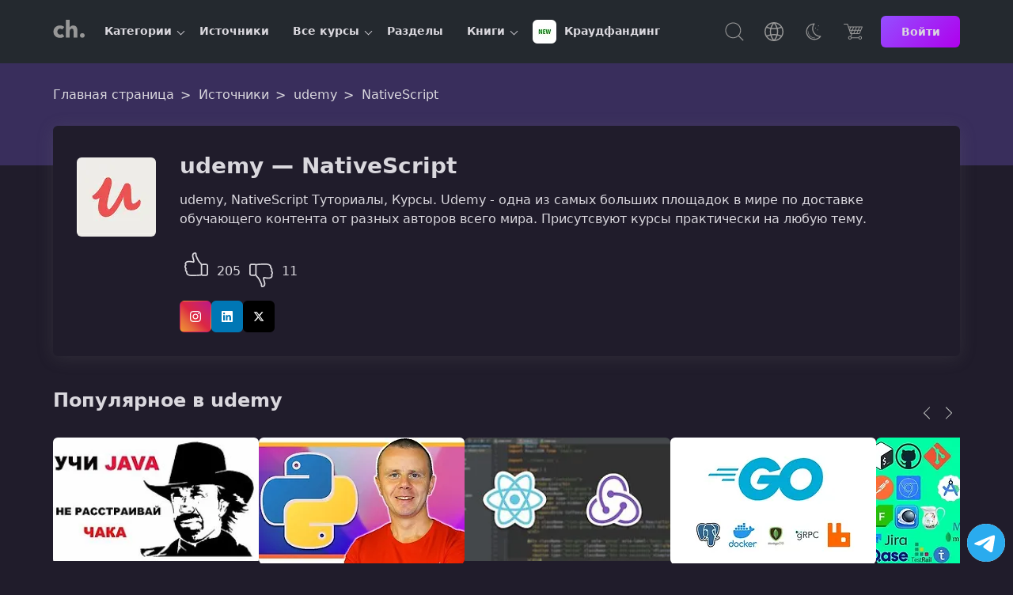

--- FILE ---
content_type: text/html; charset=UTF-8
request_url: https://coursehunter.net/source/udemy/nativescript
body_size: 16319
content:
<!DOCTYPE html><html lang="ru"><head><meta charset="UTF-8"><meta name="viewport" content="width=device-width, initial-scale=1"><title>NativeScript, Udemy — Курсы онлайн</title><meta name="description" content="Курсы онлайн в категории NativeScript от udemy. Udemy - одна из самых больших площадок в мире по доставке обучающего контента от разных авторов всего мира. Присутсвуют курсы практически на любую тему."><link rel="icon" type="image/svg+xml" href="/favicon.svg"><meta name="robots" content="index, follow"><link rel="preconnect" href="https://cdn.coursehunter.net" crossorigin><link rel="dns-prefetch" href="https://cdn.coursehunter.net"><link rel="preconnect" href="https://www.googletagmanager.com" crossorigin><link rel="preconnect" href="https://www.gstatic.com" crossorigin><link rel="dns-prefetch" href="https://www.googletagmanager.com"><link rel="dns-prefetch" href="https://www.gstatic.com"> <script async src="https://www.googletagmanager.com/gtag/js?id=G-VSY2JHLP56"></script> <script>
            window.dataLayer = window.dataLayer || [];
            function gtag(){dataLayer.push(arguments);}
            gtag('js', new Date());

            gtag('config', 'G-VSY2JHLP56');
        </script> <meta property="og:type" content="article"><meta property="og:image" content="https://cdn.coursehunter.net/source/udemy.jpg"><meta name="twitter:image" content="https://cdn.coursehunter.net/source/udemy.jpg"><meta property="og:site_name" content="CourseHunter"><meta property="og:title" content="NativeScript, Udemy — Курсы онлайн"><meta property="og:description" content="Курсы онлайн в категории NativeScript от udemy. Udemy - одна из самых больших площадок в мире по доставке обучающего контента от разных авторов всего мира. Присутсвуют курсы практически на любую тему."><meta property="og:site" content="CourseHunter"><meta name="twitter:card" content="summary_large_image"><meta name="twitter:domain" content="coursehunter.net"><meta name="twitter:title" content="NativeScript, Udemy — Курсы онлайн"><meta name="twitter:description" content="Курсы онлайн в категории NativeScript от udemy. Udemy - одна из самых больших площадок в мире по доставке обучающего контента от разных авторов всего мира. Присутсвуют курсы практически на любую тему."><meta property="og:url" content="https://coursehunter.net/source/udemy/nativescript"><meta name="twitter:url" content="https://coursehunter.net/source/udemy/nativescript"><link rel="canonical" href="https://coursehunter.net/source/udemy/nativescript" /> <script type="application/ld+json">
  {
    "@context":"https://schema.org",
    "@type":"Organization",
    "name":"udemy",
    "url":"https://coursehunter.net/source/udemy",
    "description":"Udemy - одна из самых больших площадок в мире по доставке обучающего контента от разных авторов всего мира. Присутсвуют курсы практически на любую тему."
                                     ,"sameAs": [
              "https://www.udemy.com/",              "https://www.instagram.com/udemy/",              "https://www.linkedin.com/company/udemy",              "https://x.com/udemy"          ]
       ,"logo":[
      {
        "@type":"ImageObject",
        "url":"https://cdn.coursehunter.net/source/udemy.jpg",
        "name": "Logo udemy",
        "height":"200",
        "width":"200"}
      ]
  }
</script> <link type="text/css" rel="stylesheet" href="https://coursehunter.net/styles/main.css"> <script type="application/ld+json">
{
  "@context": "https://schema.org",
  "@type": "ItemList",
  "itemListElement": [
            {
          "@type": "ListItem",
          "position": 1,
          "item": {
            "@type": "Course",
            "name": "Java (Джава) для начинающих: с нуля до сертификата Oracle",
            "image": "https://cdn.coursehunter.net/courses/500x500/java-dzhava-dlya-nachinayushchih-s-nulya-do-sertifikata-oracle.webp",
            "provider": {
              "@type": "Organization",
              "name": "CourseHunter",
              "sameAs": "https://coursehunter.net/",
              "contactPoint": {
                "@type": "ContactPoint",
                "contactType": "customer support",
                "url": "https://coursehunter.net/contacts"
              }
            },
            "description": "Теория, практика, задания и разборы. Одним словом, мощный видеогид в мир Java. &amp;amp;nbsp;Вы научитесь писать различные программы на Java и будете полностью готовы к сдачи теста на Сертификат OCA от Oracle. Он подтверждает Вашу квалификацию в Java. Это значит, что Вы сможете работать как у себя дома, так и в США, Канаде. Средняя з/п Java специалиста в СНГ 120.000 рублей и 4000-6000 $ в Израиле и Америке. ",
            "url": "https://coursehunter.net/course/java-dzhava-dlya-nachinayushchih-s-nulya-do-sertifikata-oracle",
            "hasCourseInstance": {
              "@type": "CourseInstance",
              "courseMode": "online",
              "instructor": [
                                {
                  "@type": "Person",
                  "name": "udemy"
                }                              ],
              "courseWorkload": "PT47H22M",
              "location": {
                "@type": "VirtualLocation",
                "url": "https://coursehunter.net/course/java-dzhava-dlya-nachinayushchih-s-nulya-do-sertifikata-oracle"
              }
            },
            "offers": {
              "@type": "Offer",
              "category": "Free",
              "availability": "https://schema.org/InStock",
              "price": "0.00",
              "priceValidUntil": "2026-01-16",
              "url": "https://coursehunter.net/course/java-dzhava-dlya-nachinayushchih-s-nulya-do-sertifikata-oracle",
              "priceCurrency": "USD",
              "hasMerchantReturnPolicy": {
                "@context": "https://schema.org",
                "@type": "MerchantReturnPolicy",
                "id": "#merchant",
                "returnPolicyCategory": "https://schema.org/MerchantReturnFiniteReturnWindow",
                "merchantReturnDays": 2,
                "returnFees": "https://schema.org/FreeReturn",
                "returnMethod": ["https://schema.org/ReturnByMail", "https://schema.org/ReturnInStore"],
                "applicableCountry": "All Countries"
              }
            }
          }
        },            {
          "@type": "ListItem",
          "position": 2,
          "item": {
            "@type": "Course",
            "name": "Python - Полный Курс по Python, Django, Data Science и ML",
            "image": "https://cdn.coursehunter.net/courses/500x500/python-polnyy-kurs-po-python.webp",
            "provider": {
              "@type": "Organization",
              "name": "CourseHunter",
              "sameAs": "https://coursehunter.net/",
              "contactPoint": {
                "@type": "ContactPoint",
                "contactType": "customer support",
                "url": "https://coursehunter.net/contacts"
              }
            },
            "description": "Python - это самый простой язык программирования в мире. Но в то же время,&amp;amp;nbsp;Python является мощным инструментом,&amp;amp;nbsp;с помощью которого можно решать огромный спектр различных задач,&amp;amp;nbsp;начиная от обработки файлов,&amp;amp;nbsp;и заканчивая&amp;amp;nbsp;машинным обучением,&amp;amp;nbsp;обработкой данных, созданием&amp;amp;nbsp;игр и созданием&amp;amp;nbsp;веб приложений. ",
            "url": "https://coursehunter.net/course/python-polnyy-kurs-po-python",
            "hasCourseInstance": {
              "@type": "CourseInstance",
              "courseMode": "online",
              "instructor": [
                                {
                  "@type": "Person",
                  "name": "udemy"
                }                              ],
              "courseWorkload": "PT43H10M",
              "location": {
                "@type": "VirtualLocation",
                "url": "https://coursehunter.net/course/python-polnyy-kurs-po-python"
              }
            },
            "offers": {
              "@type": "Offer",
              "category": "Paid",
              "availability": "https://schema.org/InStock",
              "price": "13.00",
              "priceValidUntil": "2026-01-16",
              "url": "https://coursehunter.net/course/python-polnyy-kurs-po-python",
              "priceCurrency": "USD",
              "hasMerchantReturnPolicy": {
                "@context": "https://schema.org",
                "@type": "MerchantReturnPolicy",
                "id": "#merchant",
                "returnPolicyCategory": "https://schema.org/MerchantReturnFiniteReturnWindow",
                "merchantReturnDays": 2,
                "returnFees": "https://schema.org/FreeReturn",
                "returnMethod": ["https://schema.org/ReturnByMail", "https://schema.org/ReturnInStore"],
                "applicableCountry": "All Countries"
              }
            }
          }
        },            {
          "@type": "ListItem",
          "position": 3,
          "item": {
            "@type": "Course",
            "name": "React + Redux - Профессиональная Разработка",
            "image": "https://cdn.coursehunter.net/courses/500x500/react-redux-professionalnaya-razrabotka.webp",
            "provider": {
              "@type": "Organization",
              "name": "CourseHunter",
              "sameAs": "https://coursehunter.net/",
              "contactPoint": {
                "@type": "ContactPoint",
                "contactType": "customer support",
                "url": "https://coursehunter.net/contacts"
              }
            },
            "description": "Практическая разработка коммерческих React приложений. Чтобы сделать этот курс максимально полезным, мне очень важно знать мнение первых учеников. А это невозможно сделать, не поделившись готовыми уроками уже сейчас. Этот курс снят на 70% (это означает, что несколько последних глав ещё не добавлены в курс). ",
            "url": "https://coursehunter.net/course/react-redux-professionalnaya-razrabotka",
            "hasCourseInstance": {
              "@type": "CourseInstance",
              "courseMode": "online",
              "instructor": [
                                {
                  "@type": "Person",
                  "name": "udemy"
                }                              ],
              "courseWorkload": "PT21H59M",
              "location": {
                "@type": "VirtualLocation",
                "url": "https://coursehunter.net/course/react-redux-professionalnaya-razrabotka"
              }
            },
            "offers": {
              "@type": "Offer",
              "category": "Free",
              "availability": "https://schema.org/InStock",
              "price": "0.00",
              "priceValidUntil": "2026-01-16",
              "url": "https://coursehunter.net/course/react-redux-professionalnaya-razrabotka",
              "priceCurrency": "USD",
              "hasMerchantReturnPolicy": {
                "@context": "https://schema.org",
                "@type": "MerchantReturnPolicy",
                "id": "#merchant",
                "returnPolicyCategory": "https://schema.org/MerchantReturnFiniteReturnWindow",
                "merchantReturnDays": 2,
                "returnFees": "https://schema.org/FreeReturn",
                "returnMethod": ["https://schema.org/ReturnByMail", "https://schema.org/ReturnInStore"],
                "applicableCountry": "All Countries"
              }
            }
          }
        },            {
          "@type": "ListItem",
          "position": 4,
          "item": {
            "@type": "Course",
            "name": "GOLANG NINJA - Разработка Веб-Приложений на Go",
            "image": "https://cdn.coursehunter.net/courses/500x500/golang-ninja-razrabotka-veb-prilozheniy-na-go.webp",
            "provider": {
              "@type": "Organization",
              "name": "CourseHunter",
              "sameAs": "https://coursehunter.net/",
              "contactPoint": {
                "@type": "ContactPoint",
                "contactType": "customer support",
                "url": "https://coursehunter.net/contacts"
              }
            },
            "description": "Язык Go - относительно молодой и достаточно мощный язык, который широко используется для Backend разработки, а также создания сетевых и инфраструктурных приложений. Несмотря на свою, на первый взгляд, простоту и лаконичность синтаксиса, язык обладает всем необходимым для разработки современных, высоконагруженных приложений. В курсе разбираются основы языка, после чего мы плавно перейдем к решению практических задач и разработки Backend приложений.",
            "url": "https://coursehunter.net/course/golang-ninja-razrabotka-veb-prilozheniy-na-go",
            "hasCourseInstance": {
              "@type": "CourseInstance",
              "courseMode": "online",
              "instructor": [
                                {
                  "@type": "Person",
                  "name": "udemy"
                }                              ],
              "courseWorkload": "PT16H58M",
              "location": {
                "@type": "VirtualLocation",
                "url": "https://coursehunter.net/course/golang-ninja-razrabotka-veb-prilozheniy-na-go"
              }
            },
            "offers": {
              "@type": "Offer",
              "category": "Paid",
              "availability": "https://schema.org/InStock",
              "price": "13.00",
              "priceValidUntil": "2026-01-16",
              "url": "https://coursehunter.net/course/golang-ninja-razrabotka-veb-prilozheniy-na-go",
              "priceCurrency": "USD",
              "hasMerchantReturnPolicy": {
                "@context": "https://schema.org",
                "@type": "MerchantReturnPolicy",
                "id": "#merchant",
                "returnPolicyCategory": "https://schema.org/MerchantReturnFiniteReturnWindow",
                "merchantReturnDays": 2,
                "returnFees": "https://schema.org/FreeReturn",
                "returnMethod": ["https://schema.org/ReturnByMail", "https://schema.org/ReturnInStore"],
                "applicableCountry": "All Countries"
              }
            }
          }
        },            {
          "@type": "ListItem",
          "position": 5,
          "item": {
            "@type": "Course",
            "name": "Тестировщик с нуля 2024. Web/Mobile, Postman, SQL, Git, Bash",
            "image": "https://cdn.coursehunter.net/courses/500x500/testirovshchik-s-nulya-2024-web-mobile-postman-sql-git-bash.webp",
            "provider": {
              "@type": "Organization",
              "name": "CourseHunter",
              "sameAs": "https://coursehunter.net/",
              "contactPoint": {
                "@type": "ContactPoint",
                "contactType": "customer support",
                "url": "https://coursehunter.net/contacts"
              }
            },
            "description": "БОЛЕЕ&amp;amp;nbsp;30 ЧАСОВ&amp;amp;nbsp;ВИДЕО&amp;amp;nbsp;ПО&amp;amp;nbsp;ТЕОРИИ&amp;amp;nbsp;И&amp;amp;nbsp;ПРАКТИКЕ! БОЛЕЕ 400 ТЕСТОВ&amp;amp;nbsp;ДЛЯ&amp;amp;nbsp;ЗАКРЕПЛЕНИЯ! 10 ОБЪЕМНЫХ&amp;amp;nbsp;ПРАКТИЧЕСКИХ&amp;amp;nbsp;ЗАДАНИЙ&amp;amp;nbsp;С&amp;amp;nbsp;ПРИМЕРАМИ&amp;amp;nbsp;РЕШЕНИЙ!&amp;amp;nbsp;СОТНИ&amp;amp;nbsp;ПОЛЕЗНЫХ&amp;amp;nbsp;ССЫЛОК ТЕКСТОВОЕ&amp;amp;nbsp;СОПРОВОЖДЕНИЕ&amp;amp;nbsp;ДЛЯ&amp;amp;nbsp;ТЕОРЕТИЧЕСКИХ&amp;amp;nbsp;МОДУЛЕЙ!",
            "url": "https://coursehunter.net/course/testirovshchik-s-nulya-2024-web-mobile-postman-sql-git-bash",
            "hasCourseInstance": {
              "@type": "CourseInstance",
              "courseMode": "online",
              "instructor": [
                                {
                  "@type": "Person",
                  "name": "udemy"
                }                              ],
              "courseWorkload": "PT31H35M",
              "location": {
                "@type": "VirtualLocation",
                "url": "https://coursehunter.net/course/testirovshchik-s-nulya-2024-web-mobile-postman-sql-git-bash"
              }
            },
            "offers": {
              "@type": "Offer",
              "category": "Paid",
              "availability": "https://schema.org/InStock",
              "price": "13.00",
              "priceValidUntil": "2026-01-16",
              "url": "https://coursehunter.net/course/testirovshchik-s-nulya-2024-web-mobile-postman-sql-git-bash",
              "priceCurrency": "USD",
              "hasMerchantReturnPolicy": {
                "@context": "https://schema.org",
                "@type": "MerchantReturnPolicy",
                "id": "#merchant",
                "returnPolicyCategory": "https://schema.org/MerchantReturnFiniteReturnWindow",
                "merchantReturnDays": 2,
                "returnFees": "https://schema.org/FreeReturn",
                "returnMethod": ["https://schema.org/ReturnByMail", "https://schema.org/ReturnInStore"],
                "applicableCountry": "All Countries"
              }
            }
          }
        },            {
          "@type": "ListItem",
          "position": 6,
          "item": {
            "@type": "Course",
            "name": "Английский | Интенсивный разговорный английский для среднего уровня",
            "image": "https://cdn.coursehunter.net/courses/500x500/angliyskiy-intensivnyy-razgovornyy-angliyskiy-dlya-srednego-urovnya.webp",
            "provider": {
              "@type": "Organization",
              "name": "CourseHunter",
              "sameAs": "https://coursehunter.net/",
              "contactPoint": {
                "@type": "ContactPoint",
                "contactType": "customer support",
                "url": "https://coursehunter.net/contacts"
              }
            },
            "description": "Представляем LOGUS: средний - продвинутый интенсивный курс разговорного английского языка, &amp;amp;nbsp;самый мощный и наиболее интенсивный онлайн-курс разговорного английского языка.&amp;amp;nbsp;Это обязательный курс разговорного английского языка для тех, кто хочет достичь продвинутого разговорного английского языка в кратчайшие сроки и как можно больше практиковаться в разговорной речи.",
            "url": "https://coursehunter.net/course/angliyskiy-intensivnyy-razgovornyy-angliyskiy-dlya-srednego-urovnya",
            "hasCourseInstance": {
              "@type": "CourseInstance",
              "courseMode": "online",
              "instructor": [
                                {
                  "@type": "Person",
                  "name": "udemy"
                }                              ],
              "courseWorkload": "PT57H35M",
              "location": {
                "@type": "VirtualLocation",
                "url": "https://coursehunter.net/course/angliyskiy-intensivnyy-razgovornyy-angliyskiy-dlya-srednego-urovnya"
              }
            },
            "offers": {
              "@type": "Offer",
              "category": "Paid",
              "availability": "https://schema.org/InStock",
              "price": "13.00",
              "priceValidUntil": "2026-01-16",
              "url": "https://coursehunter.net/course/angliyskiy-intensivnyy-razgovornyy-angliyskiy-dlya-srednego-urovnya",
              "priceCurrency": "USD",
              "hasMerchantReturnPolicy": {
                "@context": "https://schema.org",
                "@type": "MerchantReturnPolicy",
                "id": "#merchant",
                "returnPolicyCategory": "https://schema.org/MerchantReturnFiniteReturnWindow",
                "merchantReturnDays": 2,
                "returnFees": "https://schema.org/FreeReturn",
                "returnMethod": ["https://schema.org/ReturnByMail", "https://schema.org/ReturnInStore"],
                "applicableCountry": "All Countries"
              }
            }
          }
        },            {
          "@type": "ListItem",
          "position": 7,
          "item": {
            "@type": "Course",
            "name": "Полное руководство по JavaScript 2023 - Строим реальные проекты",
            "image": "https://cdn.coursehunter.net/courses/500x500/udemy-complete-javascript-course.webp",
            "provider": {
              "@type": "Organization",
              "name": "CourseHunter",
              "sameAs": "https://coursehunter.net/",
              "contactPoint": {
                "@type": "ContactPoint",
                "contactType": "customer support",
                "url": "https://coursehunter.net/contacts"
              }
            },
            "description": "Изучи JavaScript вместе с наиболее полным курсом на рынке! Курс включает проекты, челенджи, экзамен, ES6, OOP, AJAX, Webpack ! &amp;amp;nbsp;Вы хотите узнать номер один язык программирования в вебе ? Устали тратить свое время и деньги на случайные видео на youtube или курсы JavaScript, которые либо слишком просты, либо слишком сложны для восприятия? Или вам трудно понять и использовать JavaScript в реальных проектах? Если ваш ответ - ДА ... Тогда это именно тот курс, который вы ищете!",
            "url": "https://coursehunter.net/course/udemy-complete-javascript-course",
            "hasCourseInstance": {
              "@type": "CourseInstance",
              "courseMode": "online",
              "instructor": [
                                {
                  "@type": "Person",
                  "name": "udemy"
                }                              ],
              "courseWorkload": "PT68H53M",
              "location": {
                "@type": "VirtualLocation",
                "url": "https://coursehunter.net/course/udemy-complete-javascript-course"
              }
            },
            "offers": {
              "@type": "Offer",
              "category": "Free",
              "availability": "https://schema.org/InStock",
              "price": "0.00",
              "priceValidUntil": "2026-01-16",
              "url": "https://coursehunter.net/course/udemy-complete-javascript-course",
              "priceCurrency": "USD",
              "hasMerchantReturnPolicy": {
                "@context": "https://schema.org",
                "@type": "MerchantReturnPolicy",
                "id": "#merchant",
                "returnPolicyCategory": "https://schema.org/MerchantReturnFiniteReturnWindow",
                "merchantReturnDays": 2,
                "returnFees": "https://schema.org/FreeReturn",
                "returnMethod": ["https://schema.org/ReturnByMail", "https://schema.org/ReturnInStore"],
                "applicableCountry": "All Countries"
              }
            }
          }
        },            {
          "@type": "ListItem",
          "position": 8,
          "item": {
            "@type": "Course",
            "name": "Английский для начинающих: интенсивный разговорный курс",
            "image": "https://cdn.coursehunter.net/courses/500x500/angliyskiy-dlya-nachinayushchih-intensivnyy-razgovornyy-kurs.webp",
            "provider": {
              "@type": "Organization",
              "name": "CourseHunter",
              "sameAs": "https://coursehunter.net/",
              "contactPoint": {
                "@type": "ContactPoint",
                "contactType": "customer support",
                "url": "https://coursehunter.net/contacts"
              }
            },
            "description": "66 часов разговорного английского языка, практика прослушивания английского языка. 1000 английских слов. Представляем LOGUS. Ваш самый мощный и интенсивный онлайн курс английского языка.",
            "url": "https://coursehunter.net/course/angliyskiy-dlya-nachinayushchih-intensivnyy-razgovornyy-kurs",
            "hasCourseInstance": {
              "@type": "CourseInstance",
              "courseMode": "online",
              "instructor": [
                                {
                  "@type": "Person",
                  "name": "udemy"
                }                              ],
              "courseWorkload": "PT77H0M",
              "location": {
                "@type": "VirtualLocation",
                "url": "https://coursehunter.net/course/angliyskiy-dlya-nachinayushchih-intensivnyy-razgovornyy-kurs"
              }
            },
            "offers": {
              "@type": "Offer",
              "category": "Paid",
              "availability": "https://schema.org/InStock",
              "price": "13.00",
              "priceValidUntil": "2026-01-16",
              "url": "https://coursehunter.net/course/angliyskiy-dlya-nachinayushchih-intensivnyy-razgovornyy-kurs",
              "priceCurrency": "USD",
              "hasMerchantReturnPolicy": {
                "@context": "https://schema.org",
                "@type": "MerchantReturnPolicy",
                "id": "#merchant",
                "returnPolicyCategory": "https://schema.org/MerchantReturnFiniteReturnWindow",
                "merchantReturnDays": 2,
                "returnFees": "https://schema.org/FreeReturn",
                "returnMethod": ["https://schema.org/ReturnByMail", "https://schema.org/ReturnInStore"],
                "applicableCountry": "All Countries"
              }
            }
          }
        },            {
          "@type": "ListItem",
          "position": 9,
          "item": {
            "@type": "Course",
            "name": "Node.js - Полный Курс по Node.js",
            "image": "https://cdn.coursehunter.net/courses/500x500/node-js-polnyy-kurs-po-node-js.webp",
            "provider": {
              "@type": "Organization",
              "name": "CourseHunter",
              "sameAs": "https://coursehunter.net/",
              "contactPoint": {
                "@type": "ContactPoint",
                "contactType": "customer support",
                "url": "https://coursehunter.net/contacts"
              }
            },
            "description": "Node.js - это&amp;amp;nbsp;среда выполнения JavaScript, которая используется на серверной стороне и позволяет создавать высокопроизводительные и масштабируемые приложения. Она основана на движке&amp;amp;nbsp;V8, который используется в веб браузере Google Chrome, и позволяет выполнять код на JavaScript вне веб браузера.В этом курсе вы изучите внутреннее устройство Node.js, а также на практике поработаете как с встроенными в Node.js модулями, так и внешними, которые можно устанавливать с помощью NPM.Длительность всех видео-лекций в этом курсе около 20 часов, но рассчитывайте потратить около 200 часов для освоения всех тем курса, включая практику.Архитектура Node.js. Узнайте об основных компонентах Node.js и то, как работает Node.js внутри.Цикл событий. Узнайте, как цикл событий управляет операциями ввода-вывода и параллельной обработкой разных задач в Node.js.Пул потоков. Узнайте, как Node.js использует пул потоков для обработки блокирующих операций ввода-вывода.Libuv. Узнайте о библиотеке, отвечающей за обработку операций ввода-вывода в Node.js, и о том, как с ней работать.Встроенные модули.&amp;amp;nbsp;Узнайте, как использовать основные модули Node.js, такие как path, fs, http, stream и events.Фреймворк Express.js. Создавайте веб-приложения с помощью Node.js, используя популярный веб фреймворк Express.js.Создание HTTP-сервера и маршрутизация с помощью Express.js. Узнайте, как создать HTTP",
            "url": "https://coursehunter.net/course/node-js-polnyy-kurs-po-node-js",
            "hasCourseInstance": {
              "@type": "CourseInstance",
              "courseMode": "online",
              "instructor": [
                                {
                  "@type": "Person",
                  "name": "udemy"
                }                              ],
              "courseWorkload": "PT17H41M",
              "location": {
                "@type": "VirtualLocation",
                "url": "https://coursehunter.net/course/node-js-polnyy-kurs-po-node-js"
              }
            },
            "offers": {
              "@type": "Offer",
              "category": "Paid",
              "availability": "https://schema.org/InStock",
              "price": "13.00",
              "priceValidUntil": "2026-01-16",
              "url": "https://coursehunter.net/course/node-js-polnyy-kurs-po-node-js",
              "priceCurrency": "USD",
              "hasMerchantReturnPolicy": {
                "@context": "https://schema.org",
                "@type": "MerchantReturnPolicy",
                "id": "#merchant",
                "returnPolicyCategory": "https://schema.org/MerchantReturnFiniteReturnWindow",
                "merchantReturnDays": 2,
                "returnFees": "https://schema.org/FreeReturn",
                "returnMethod": ["https://schema.org/ReturnByMail", "https://schema.org/ReturnInStore"],
                "applicableCountry": "All Countries"
              }
            }
          }
        },            {
          "@type": "ListItem",
          "position": 10,
          "item": {
            "@type": "Course",
            "name": "Практический курс для новичков по SQL и PostgreSQL",
            "image": "https://cdn.coursehunter.net/courses/500x500/prakticheskiy-kurs-dlya-novichkov-po-sql-i-postgresql.webp",
            "provider": {
              "@type": "Organization",
              "name": "CourseHunter",
              "sameAs": "https://coursehunter.net/",
              "contactPoint": {
                "@type": "ContactPoint",
                "contactType": "customer support",
                "url": "https://coursehunter.net/contacts"
              }
            },
            "description": "Изучаем работу с базами данных (БД) с СУБД PostgreSQL и языком SQL: теория и практика с разборами ДЗ.",
            "url": "https://coursehunter.net/course/prakticheskiy-kurs-dlya-novichkov-po-sql-i-postgresql",
            "hasCourseInstance": {
              "@type": "CourseInstance",
              "courseMode": "online",
              "instructor": [
                                {
                  "@type": "Person",
                  "name": "udemy"
                }                              ],
              "courseWorkload": "PT21H23M",
              "location": {
                "@type": "VirtualLocation",
                "url": "https://coursehunter.net/course/prakticheskiy-kurs-dlya-novichkov-po-sql-i-postgresql"
              }
            },
            "offers": {
              "@type": "Offer",
              "category": "Free",
              "availability": "https://schema.org/InStock",
              "price": "0.00",
              "priceValidUntil": "2026-01-16",
              "url": "https://coursehunter.net/course/prakticheskiy-kurs-dlya-novichkov-po-sql-i-postgresql",
              "priceCurrency": "USD",
              "hasMerchantReturnPolicy": {
                "@context": "https://schema.org",
                "@type": "MerchantReturnPolicy",
                "id": "#merchant",
                "returnPolicyCategory": "https://schema.org/MerchantReturnFiniteReturnWindow",
                "merchantReturnDays": 2,
                "returnFees": "https://schema.org/FreeReturn",
                "returnMethod": ["https://schema.org/ReturnByMail", "https://schema.org/ReturnInStore"],
                "applicableCountry": "All Countries"
              }
            }
          }
        }      ]
}
</script> <link type="text/css" rel="stylesheet" href="https://coursehunter.net/styles/filter.css?ver=5510d7d3"></head><body class="theme_dark " ><header class="main-header"><div class="container main-header-container"><div class="main-header-side"><button class="nav-toggle" type="button" aria-label="Toggle navigation"><svg width="32" height="32" fill="currentColor" viewBox="0 0 16 16"><use href="https://coursehunter.net/svg/sprite.svg?ver=5510d7d3#icon-toggle"></use></svg></button><a href="https://coursehunter.net/" title="CourseHunter" class="main-header-logo"><span hidden>CourseHunter</span><svg class="logo-t logo-t-desktop prim" width="166" height="21"><use href="https://coursehunter.net/svg/sprite.svg?ver=5510d7d3#icon-logo-desktop"></use></svg><svg class="logo-t-mobile icon"><use href="https://coursehunter.net/svg/sprite.svg?ver=5510d7d3#icon-logo"></use></svg></a><nav class="nav" aria-label="Main navigation"><ul class="nav-container" data-cdn="https://cdn.coursehunter.net" data-domain="coursehunter.net" data-cdn-enabled="1"><li class="nav-li nav-li-child" data-nav-id="5" data-nav-lazy="true"><a href="/category" class="nav-a" title="Категории"> Категории </a><button class="nav-li-child-toggle" type="button" aria-expanded="false">Toggle children</button></li><li class="nav-li " data-nav-id="2" ><a href="/source" class="nav-a" title="Источники"> Источники </a></li><li class="nav-li nav-li-child" data-nav-id="3" data-nav-lazy="true"><a href="/course" class="nav-a" title="Все курсы"> Все курсы </a><button class="nav-li-child-toggle" type="button" aria-expanded="false">Toggle children</button></li><li class="nav-li " data-nav-id="140" ><a href="/topic" class="nav-a" title="Разделы"> Разделы </a></li><li class="nav-li nav-li-child" data-nav-id="9" data-nav-lazy="true"><a href="/book" class="nav-a" title="Книги"> Книги </a><button class="nav-li-child-toggle" type="button" aria-expanded="false">Toggle children</button></li><li class="nav-li " data-nav-id="172" ><a href="/category/kraudfanding" class="nav-a" title="Краудфандинг"><div class="it-picture mr-5"><img src="https://cdn.coursehunter.net/categories/30x30/kraudfanding.webp" srcset="https://cdn.coursehunter.net/categories/60x60/kraudfanding.webp 2x" width="30" height="30" alt="Краудфандинг logo" loading="lazy" decoding="async" class="it-icon" data-type="category" ></div> Краудфандинг </a></li></ul></nav></div><div class="main-header-side main-header-side-right"><button class="main-header-base main-header-search mr-10"><span class="vh">Поиск</span><svg class="icon"><use href="https://coursehunter.net/svg/sprite.svg?ver=5510d7d3#icon-search"></use></svg></button><div class="drop mr-10 show-lg"><button class="main-header-base" aria-label="Toggle Languages"><span class="vh">Язык</span><svg class="icon"><use href="https://coursehunter.net/svg/sprite.svg?ver=5510d7d3#icon-language"></use></svg></button><div class="drop-menu"><div class="drop-a drop-item " data-type="language-item" data-title="en" title="English"><svg class="drop-icon"><use href="https://coursehunter.net/svg/sprite.svg?ver=5510d7d3#icon-flag-us"></use></svg> English </div><div class="drop-a drop-item drop-item_active" data-type="language-item" data-title="ru" title="Русский"><svg class="drop-icon"><use href="https://coursehunter.net/svg/sprite.svg?ver=5510d7d3#icon-flag-ru"></use></svg> Русский </div><div class="drop-a drop-item " data-type="language-item" data-title="uk" title="Українська"><svg class="drop-icon"><use href="https://coursehunter.net/svg/sprite.svg?ver=5510d7d3#icon-flag-ua"></use></svg> Українська </div></div></div><div class="drop mr-10 show-lg"><button class="main-header-base" aria-label="Toggle Thems"><span class="vh">Темы:</span><svg class="icon"><use href="https://coursehunter.net/svg/sprite.svg?ver=5510d7d3#icon-moon"></use></svg></button><div class="drop-menu"><div class="drop-a drop-item " data-type="theme-item" data-title="light" title="Голубая"> Голубая </div><div class="drop-a drop-item drop-item_active" data-type="theme-item" data-title="dark" title="Фиолетовая"> Фиолетовая </div><div class="drop-a drop-item " data-type="theme-item" data-title="orange" title="Cветлая"> Cветлая </div><div class="drop-a drop-item " data-type="theme-item" data-title="terminal" title="Терминал"> Терминал </div><div class="drop-a drop-item " data-type="theme-item" data-title="far" title="Norton"> Norton </div></div></div><a href="https://coursehunter.net/pricing" title="Цена" class="main-header-base mr-15"><svg class="icon"><use href="https://coursehunter.net/svg/sprite.svg?ver=5510d7d3#icon-basket"></use></svg></a><a href="https://coursehunter.net/sign-in" title="Войти" class="btn btn-s"> Войти </a></div></div></header><main id="main-content" tabindex="-1"><div class="hero hero-gradient"><div class="container"><div class="breadcrumbs hero-breadcrumbs" itemscope itemtype="https://schema.org/BreadcrumbList"><span itemprop="itemListElement" itemscope itemtype="https://schema.org/ListItem" class="breadcrumbs__span"><a class="breadcrumbs__a" itemprop="item" href="https://coursehunter.net/" title="Главная страница"><span itemprop="name">Главная страница</span></a><meta itemprop="position" content="1"/></span><span itemprop="itemListElement" itemscope itemtype="https://schema.org/ListItem" class="breadcrumbs__span"><a class="breadcrumbs__a" itemprop="item" href="https://coursehunter.net/source" title="Источники"><span itemprop="name">Источники</span></a><meta itemprop="position" content="2"/></span><span itemprop="itemListElement" itemscope itemtype="https://schema.org/ListItem" class="breadcrumbs__span"><a class="breadcrumbs__a" itemprop="item" href="https://coursehunter.net/source/udemy" title="udemy"><span itemprop="name">udemy</span></a><meta itemprop="position" content="3"/></span><span itemprop="itemListElement" itemscope itemtype="https://schema.org/ListItem" class="breadcrumbs__span"><span class="breadcrumbs__a breadcrumbs__a_active" itemprop="name">NativeScript</span><meta itemprop="item" content="https://coursehunter.net/source/udemy/nativescript"><meta itemprop="position" content="4"/></span></div></div></div><div class="container mb-20"><div class="category-wrap category-wrap-normal"><div class="category-poster"><img src="https://cdn.coursehunter.net/sources/100x100/udemy.webp" srcset="https://cdn.coursehunter.net/sources/200x200/udemy.webp 2x" width="100" height="100" alt="udemy logo" loading="lazy" decoding="async" class="category-img" data-type="source" ></div><div class="category-description-wrap"><h1 class="category-description-title">udemy &mdash; NativeScript</h1><div class="category-description"> udemy, NativeScript Туториалы, Курсы. Udemy - одна из самых больших площадок в мире по доставке обучающего контента от разных авторов всего мира. Присутсвуют курсы практически на любую тему. </div><span class="rang"><button class="rang-btn" id="positive-rank" data-type="source" data-source-id="1" data-user-id="" data-vote="up" role="button" aria-label="like"><svg class="icon"><use href="https://coursehunter.net/svg/sprite.svg?ver=5510d7d3#icon-like"></use></svg></button><span class="rang-text good">205</span><button class="rang-btn" id="negative-rank" data-type="source" data-source-id="1" data-user-id="" data-vote="down" role="button" aria-label="dislike"><svg class="icon"><use href="https://coursehunter.net/svg/sprite.svg?ver=5510d7d3#icon-dislike"></use></svg></button><span class="rang-text bad">11</span></span><div class="social-buttons"><a href="https://www.instagram.com/udemy/" target="_blank" rel="nofollow noopener noreferrer" class="social-buttons-item social-buttons-item--instagram"><svg class="icon"><use href="https://coursehunter.net/svg/sprite.svg?ver=5510d7d3#icon-instagram"></use></svg><span class="vh">Instagram</span></a><a href="https://www.linkedin.com/company/udemy" target="_blank" rel="nofollow noopener noreferrer" class="social-buttons-item social-buttons-item--linkedin"><svg class="icon"><use href="https://coursehunter.net/svg/sprite.svg?ver=5510d7d3#icon-linkedin"></use></svg><span class="vh">LinkedIn</span></a><a href="https://x.com/udemy" target="_blank" rel="nofollow noopener noreferrer" class="social-buttons-item social-buttons-item--x"><svg class="icon"><use href="https://coursehunter.net/svg/sprite.svg?ver=5510d7d3#icon-x"></use></svg><span class="vh">X (Twitter)</span></a></div></div></div></div><div class="standard"><div class="container"><section class="topnews"><div class="topnews-head-container"><h2 class="topnews-head"> Популярное в udemy </h2><div class="topnews-buttons"><button class="topnews-button topnews-button-prev" data-api="true" data-action="advisory-courses-prev" aria-label="Previous" title="Previous"><svg class="icon"><use href="https://coursehunter.net/svg/sprite.svg?ver=5510d7d3#icon-arrow"></use></svg><span class="topnews-button-text">Назад</span></button><button class="topnews-button topnews-button-next" data-api="true" data-action="advisory-courses-next" aria-label="Next" title="Next"><svg class="icon"><use href="https://coursehunter.net/svg/sprite.svg?ver=5510d7d3#icon-arrow"></use></svg><span class="topnews-button-text">Вперед</span></button></div></div><div class="slider"><article class="slider-item"><a href="https://coursehunter.net/course/java-dzhava-dlya-nachinayushchih-s-nulya-do-sertifikata-oracle" class="topnews-a" title="Java (Джава) для начинающих: с нуля до сертификата Oracle"><div class="topnews-picture"><img src="https://cdn.coursehunter.net/courses/260x159/java-dzhava-dlya-nachinayushchih-s-nulya-do-sertifikata-oracle.webp" srcset="https://cdn.coursehunter.net/courses/520x318/java-dzhava-dlya-nachinayushchih-s-nulya-do-sertifikata-oracle.webp 2x" width="260" height="159" alt="Java (Джава) для начинающих: с нуля до сертификата Oracle" loading="lazy" decoding="async" class="topnews-img" data-type="course" ></div><h3 class="topnews-title"> Java (Джава) для начинающих: с нуля до сертификата Oracle </h3></a></article><article class="slider-item"><a href="https://coursehunter.net/course/python-polnyy-kurs-po-python" class="topnews-a" title="Python - Полный Курс по Python, Django, Data Science и ML"><div class="topnews-picture"><img src="https://cdn.coursehunter.net/courses/260x159/python-polnyy-kurs-po-python.webp" srcset="https://cdn.coursehunter.net/courses/520x318/python-polnyy-kurs-po-python.webp 2x" width="260" height="159" alt="Python - Полный Курс по Python, Django, Data Science и ML" loading="lazy" decoding="async" class="topnews-img" data-type="course" ></div><h3 class="topnews-title"> Python - Полный Курс по Python, Django, Data Science и ML </h3></a></article><article class="slider-item"><a href="https://coursehunter.net/course/react-redux-professionalnaya-razrabotka" class="topnews-a" title="React + Redux - Профессиональная Разработка"><div class="topnews-picture"><img src="https://cdn.coursehunter.net/courses/260x159/react-redux-professionalnaya-razrabotka.webp" srcset="https://cdn.coursehunter.net/courses/520x318/react-redux-professionalnaya-razrabotka.webp 2x" width="260" height="159" alt="React + Redux - Профессиональная Разработка" loading="lazy" decoding="async" class="topnews-img" data-type="course" ></div><h3 class="topnews-title"> React + Redux - Профессиональная Разработка </h3></a></article><article class="slider-item"><a href="https://coursehunter.net/course/golang-ninja-razrabotka-veb-prilozheniy-na-go" class="topnews-a" title="GOLANG NINJA - Разработка Веб-Приложений на Go"><div class="topnews-picture"><img src="https://cdn.coursehunter.net/courses/260x159/golang-ninja-razrabotka-veb-prilozheniy-na-go.webp" srcset="https://cdn.coursehunter.net/courses/520x318/golang-ninja-razrabotka-veb-prilozheniy-na-go.webp 2x" width="260" height="159" alt="GOLANG NINJA - Разработка Веб-Приложений на Go" loading="lazy" decoding="async" class="topnews-img" data-type="course" ></div><h3 class="topnews-title"> GOLANG NINJA - Разработка Веб-Приложений на Go </h3></a></article><article class="slider-item"><a href="https://coursehunter.net/course/testirovshchik-s-nulya-2024-web-mobile-postman-sql-git-bash" class="topnews-a" title="Тестировщик с нуля 2024. Web/Mobile, Postman, SQL, Git, Bash"><div class="topnews-picture"><img src="https://cdn.coursehunter.net/courses/260x159/testirovshchik-s-nulya-2024-web-mobile-postman-sql-git-bash.webp" srcset="https://cdn.coursehunter.net/courses/520x318/testirovshchik-s-nulya-2024-web-mobile-postman-sql-git-bash.webp 2x" width="260" height="159" alt="Тестировщик с нуля 2024. Web/Mobile, Postman, SQL, Git, Bash" loading="lazy" decoding="async" class="topnews-img" data-type="course" ></div><h3 class="topnews-title"> Тестировщик с нуля 2024. Web/Mobile, Postman, SQL, Git, Bash </h3></a></article><article class="slider-item"><a href="https://coursehunter.net/course/angliyskiy-intensivnyy-razgovornyy-angliyskiy-dlya-srednego-urovnya" class="topnews-a" title="Английский | Интенсивный разговорный английский для среднего уровня"><div class="topnews-picture"><img src="https://cdn.coursehunter.net/courses/260x159/angliyskiy-intensivnyy-razgovornyy-angliyskiy-dlya-srednego-urovnya.webp" srcset="https://cdn.coursehunter.net/courses/520x318/angliyskiy-intensivnyy-razgovornyy-angliyskiy-dlya-srednego-urovnya.webp 2x" width="260" height="159" alt="Английский | Интенсивный разговорный английский для среднего уровня" loading="lazy" decoding="async" class="topnews-img" data-type="course" ></div><h3 class="topnews-title"> Английский | Интенсивный разговорный английский для среднего уровня </h3></a></article><article class="slider-item"><a href="https://coursehunter.net/course/udemy-complete-javascript-course" class="topnews-a" title="Полное руководство по JavaScript 2023 - Строим реальные проекты"><div class="topnews-picture"><img src="https://cdn.coursehunter.net/courses/260x159/udemy-complete-javascript-course.webp" srcset="https://cdn.coursehunter.net/courses/520x318/udemy-complete-javascript-course.webp 2x" width="260" height="159" alt="Полное руководство по JavaScript 2023 - Строим реальные проекты" loading="lazy" decoding="async" class="topnews-img" data-type="course" ></div><h3 class="topnews-title"> Полное руководство по JavaScript 2023 - Строим реальные проекты </h3></a></article><article class="slider-item"><a href="https://coursehunter.net/course/angliyskiy-dlya-nachinayushchih-intensivnyy-razgovornyy-kurs" class="topnews-a" title="Английский для начинающих: интенсивный разговорный курс"><div class="topnews-picture"><img src="https://cdn.coursehunter.net/courses/260x159/angliyskiy-dlya-nachinayushchih-intensivnyy-razgovornyy-kurs.webp" srcset="https://cdn.coursehunter.net/courses/520x318/angliyskiy-dlya-nachinayushchih-intensivnyy-razgovornyy-kurs.webp 2x" width="260" height="159" alt="Английский для начинающих: интенсивный разговорный курс" loading="lazy" decoding="async" class="topnews-img" data-type="course" ></div><h3 class="topnews-title"> Английский для начинающих: интенсивный разговорный курс </h3></a></article><article class="slider-item"><a href="https://coursehunter.net/course/node-js-polnyy-kurs-po-node-js" class="topnews-a" title="Node.js - Полный Курс по Node.js"><div class="topnews-picture"><img src="https://cdn.coursehunter.net/courses/260x159/node-js-polnyy-kurs-po-node-js.webp" srcset="https://cdn.coursehunter.net/courses/520x318/node-js-polnyy-kurs-po-node-js.webp 2x" width="260" height="159" alt="Node.js - Полный Курс по Node.js" loading="lazy" decoding="async" class="topnews-img" data-type="course" ></div><h3 class="topnews-title"> Node.js - Полный Курс по Node.js </h3></a></article><article class="slider-item"><a href="https://coursehunter.net/course/prakticheskiy-kurs-dlya-novichkov-po-sql-i-postgresql" class="topnews-a" title="Практический курс для новичков по SQL и PostgreSQL"><div class="topnews-picture"><img src="https://cdn.coursehunter.net/courses/260x159/prakticheskiy-kurs-dlya-novichkov-po-sql-i-postgresql.webp" srcset="https://cdn.coursehunter.net/courses/520x318/prakticheskiy-kurs-dlya-novichkov-po-sql-i-postgresql.webp 2x" width="260" height="159" alt="Практический курс для новичков по SQL и PostgreSQL" loading="lazy" decoding="async" class="topnews-img" data-type="course" ></div><h3 class="topnews-title"> Практический курс для новичков по SQL и PostgreSQL </h3></a></article></div></section></div></div><div class="container" id="main"><div class="main--row"><div class="main--sidebar"><button class="btn btn-action" data-action="filterBtn"><svg class="icon"><use href="https://coursehunter.net/svg/sprite.svg?ver=5510d7d3#icon-filter"></use></svg><span>Фильтр</span></button></div><div class="main--content"><h2> NativeScript, Курсы от udemy </h2></div></div><div class="main--row main--row_reverse"><div class="main--sidebar main--sidebar-content" data-content="sidebar"><form id="filter-form" class="filter-sticky"><div><div class="panel--panel panel--panel-opened"><div class="panel--panel-toggler"><div class="panel-title">Категории</div><div class="panel-icon"></div></div><div class="search-form"><label for="search-in-category" class="vh"> Поиск по категории </label><input type="search" class="c-input" data-filter="search" id="search-in-category" placeholder="Фильтр"></div><div class="panel--content-wrapper"><div class="panel--content"><div class="show-more--container"><div class="show-more--content"><div role="group"><a class="filter-a" href="https://coursehunter.net/source/udemy" title="Все"><div class="toggle-input-container"><span class="toggle-label toggle-label-radio "> Все от udemy </span></div></a><a class="filter-a" href="https://coursehunter.net/source/udemy/adobe-xd" title="Adobe XD"><div class="toggle-input-container"><span class="toggle-label toggle-label-radio "><div class="toggle-picture"><img src="https://cdn.coursehunter.net/categories/30x30/adobe-xd.webp" srcset="https://cdn.coursehunter.net/categories/60x60/adobe-xd.webp 2x" width="30" height="30" alt="Adobe XD logo" loading="lazy" decoding="async" class="toggle-img" data-type="category" ></div> Adobe XD </span></div></a><a class="filter-a" href="https://coursehunter.net/source/udemy/after-effects" title="After Effects"><div class="toggle-input-container"><span class="toggle-label toggle-label-radio "><div class="toggle-picture"><img src="https://cdn.coursehunter.net/categories/30x30/after-effects.webp" srcset="https://cdn.coursehunter.net/categories/60x60/after-effects.webp 2x" width="30" height="30" alt="After Effects logo" loading="lazy" decoding="async" class="toggle-img" data-type="category" ></div> After Effects </span></div></a><a class="filter-a" href="https://coursehunter.net/source/udemy/angular" title="Angular"><div class="toggle-input-container"><span class="toggle-label toggle-label-radio "><div class="toggle-picture"><img src="https://cdn.coursehunter.net/categories/30x30/angular.webp" srcset="https://cdn.coursehunter.net/categories/60x60/angular.webp 2x" width="30" height="30" alt="Angular logo" loading="lazy" decoding="async" class="toggle-img" data-type="category" ></div> Angular </span></div></a><a class="filter-a" href="https://coursehunter.net/source/udemy/ansible" title="Ansible"><div class="toggle-input-container"><span class="toggle-label toggle-label-radio "><div class="toggle-picture"><img src="https://cdn.coursehunter.net/categories/30x30/ansible.webp" srcset="https://cdn.coursehunter.net/categories/60x60/ansible.webp 2x" width="30" height="30" alt="Ansible logo" loading="lazy" decoding="async" class="toggle-img" data-type="category" ></div> Ansible </span></div></a><a class="filter-a" href="https://coursehunter.net/source/udemy/appium" title="Appium"><div class="toggle-input-container"><span class="toggle-label toggle-label-radio "><div class="toggle-picture"><img src="https://cdn.coursehunter.net/categories/30x30/appium.webp" srcset="https://cdn.coursehunter.net/categories/60x60/appium.webp 2x" width="30" height="30" alt="Appium logo" loading="lazy" decoding="async" class="toggle-img" data-type="category" ></div> Appium </span></div></a><a class="filter-a" href="https://coursehunter.net/source/udemy/aws" title="AWS"><div class="toggle-input-container"><span class="toggle-label toggle-label-radio "><div class="toggle-picture"><img src="https://cdn.coursehunter.net/categories/30x30/aws.webp" srcset="https://cdn.coursehunter.net/categories/60x60/aws.webp 2x" width="30" height="30" alt="AWS logo" loading="lazy" decoding="async" class="toggle-img" data-type="category" ></div> AWS </span></div></a><a class="filter-a" href="https://coursehunter.net/source/udemy/azure" title="Azure"><div class="toggle-input-container"><span class="toggle-label toggle-label-radio "><div class="toggle-picture"><img src="https://cdn.coursehunter.net/categories/30x30/azure.webp" srcset="https://cdn.coursehunter.net/categories/60x60/azure.webp 2x" width="30" height="30" alt="Azure logo" loading="lazy" decoding="async" class="toggle-img" data-type="category" ></div> Azure </span></div></a><a class="filter-a" href="https://coursehunter.net/source/udemy/babel" title="Babel"><div class="toggle-input-container"><span class="toggle-label toggle-label-radio "><div class="toggle-picture"><img src="https://cdn.coursehunter.net/categories/30x30/babel.webp" srcset="https://cdn.coursehunter.net/categories/60x60/babel.webp 2x" width="30" height="30" alt="Babel logo" loading="lazy" decoding="async" class="toggle-img" data-type="category" ></div> Babel </span></div></a><a class="filter-a" href="https://coursehunter.net/source/udemy/backbone-js" title="Backbone"><div class="toggle-input-container"><span class="toggle-label toggle-label-radio "><div class="toggle-picture"><img src="https://cdn.coursehunter.net/categories/30x30/backbone-js.webp" srcset="https://cdn.coursehunter.net/categories/60x60/backbone-js.webp 2x" width="30" height="30" alt="Backbone logo" loading="lazy" decoding="async" class="toggle-img" data-type="category" ></div> Backbone </span></div></a><a class="filter-a" href="https://coursehunter.net/source/udemy/komandnaya-stroka" title="Bash - Командная строка"><div class="toggle-input-container"><span class="toggle-label toggle-label-radio "><div class="toggle-picture"><img src="https://cdn.coursehunter.net/categories/30x30/komandnaya-stroka.webp" srcset="https://cdn.coursehunter.net/categories/60x60/komandnaya-stroka.webp 2x" width="30" height="30" alt="Bash - Командная строка logo" loading="lazy" decoding="async" class="toggle-img" data-type="category" ></div> Bash - Командная строка </span></div></a><a class="filter-a" href="https://coursehunter.net/source/udemy/blender" title="Blender"><div class="toggle-input-container"><span class="toggle-label toggle-label-radio "><div class="toggle-picture"><img src="https://cdn.coursehunter.net/categories/30x30/blender.webp" srcset="https://cdn.coursehunter.net/categories/60x60/blender.webp 2x" width="30" height="30" alt="Blender logo" loading="lazy" decoding="async" class="toggle-img" data-type="category" ></div> Blender </span></div></a><a class="filter-a" href="https://coursehunter.net/source/udemy/c-sharp-c" title="C Sharp (C#)"><div class="toggle-input-container"><span class="toggle-label toggle-label-radio "><div class="toggle-picture"><img src="https://cdn.coursehunter.net/categories/30x30/c-sharp-c.webp" srcset="https://cdn.coursehunter.net/categories/60x60/c-sharp-c.webp 2x" width="30" height="30" alt="C Sharp (C#) logo" loading="lazy" decoding="async" class="toggle-img" data-type="category" ></div> C Sharp (C#) </span></div></a><a class="filter-a" href="https://coursehunter.net/source/udemy/c" title="C++"><div class="toggle-input-container"><span class="toggle-label toggle-label-radio "><div class="toggle-picture"><img src="https://cdn.coursehunter.net/categories/30x30/c.webp" srcset="https://cdn.coursehunter.net/categories/60x60/c.webp 2x" width="30" height="30" alt="C++ logo" loading="lazy" decoding="async" class="toggle-img" data-type="category" ></div> C++ </span></div></a><a class="filter-a" href="https://coursehunter.net/source/udemy/chatgpt" title="ChatGPT"><div class="toggle-input-container"><span class="toggle-label toggle-label-radio "><div class="toggle-picture"><img src="https://cdn.coursehunter.net/categories/30x30/chatgpt.webp" srcset="https://cdn.coursehunter.net/categories/60x60/chatgpt.webp 2x" width="30" height="30" alt="ChatGPT logo" loading="lazy" decoding="async" class="toggle-img" data-type="category" ></div> ChatGPT </span></div></a><a class="filter-a" href="https://coursehunter.net/source/udemy/chrome-devtools" title="Chrome DevTools"><div class="toggle-input-container"><span class="toggle-label toggle-label-radio "><div class="toggle-picture"><img src="https://cdn.coursehunter.net/categories/30x30/chrome-devtools.webp" srcset="https://cdn.coursehunter.net/categories/60x60/chrome-devtools.webp 2x" width="30" height="30" alt="Chrome DevTools logo" loading="lazy" decoding="async" class="toggle-img" data-type="category" ></div> Chrome DevTools </span></div></a><a class="filter-a" href="https://coursehunter.net/source/udemy/coreldraw" title="CorelDRAW"><div class="toggle-input-container"><span class="toggle-label toggle-label-radio "><div class="toggle-picture"><img src="https://cdn.coursehunter.net/categories/30x30/coreldraw.webp" srcset="https://cdn.coursehunter.net/categories/60x60/coreldraw.webp 2x" width="30" height="30" alt="CorelDRAW logo" loading="lazy" decoding="async" class="toggle-img" data-type="category" ></div> CorelDRAW </span></div></a><a class="filter-a" href="https://coursehunter.net/source/udemy/css" title="CSS"><div class="toggle-input-container"><span class="toggle-label toggle-label-radio "><div class="toggle-picture"><img src="https://cdn.coursehunter.net/categories/30x30/css.webp" srcset="https://cdn.coursehunter.net/categories/60x60/css.webp 2x" width="30" height="30" alt="CSS logo" loading="lazy" decoding="async" class="toggle-img" data-type="category" ></div> CSS </span></div></a><a class="filter-a" href="https://coursehunter.net/source/udemy/cypress" title="Cypress"><div class="toggle-input-container"><span class="toggle-label toggle-label-radio "><div class="toggle-picture"><img src="https://cdn.coursehunter.net/categories/30x30/cypress.webp" srcset="https://cdn.coursehunter.net/categories/60x60/cypress.webp 2x" width="30" height="30" alt="Cypress logo" loading="lazy" decoding="async" class="toggle-img" data-type="category" ></div> Cypress </span></div></a><a class="filter-a" href="https://coursehunter.net/source/udemy/d3-js" title="D3.js"><div class="toggle-input-container"><span class="toggle-label toggle-label-radio "><div class="toggle-picture"><img src="https://cdn.coursehunter.net/categories/30x30/d3-js.webp" srcset="https://cdn.coursehunter.net/categories/60x60/d3-js.webp 2x" width="30" height="30" alt="D3.js logo" loading="lazy" decoding="async" class="toggle-img" data-type="category" ></div> D3.js </span></div></a><a class="filter-a" href="https://coursehunter.net/source/udemy/dart-i-flutter" title="Dart и Flutter"><div class="toggle-input-container"><span class="toggle-label toggle-label-radio "><div class="toggle-picture"><img src="https://cdn.coursehunter.net/categories/30x30/dart-i-flutter.webp" srcset="https://cdn.coursehunter.net/categories/60x60/dart-i-flutter.webp 2x" width="30" height="30" alt="Dart и Flutter logo" loading="lazy" decoding="async" class="toggle-img" data-type="category" ></div> Dart и Flutter </span></div></a><a class="filter-a" href="https://coursehunter.net/source/udemy/deno" title="Deno"><div class="toggle-input-container"><span class="toggle-label toggle-label-radio "><div class="toggle-picture"><img src="https://cdn.coursehunter.net/categories/30x30/deno.webp" srcset="https://cdn.coursehunter.net/categories/60x60/deno.webp 2x" width="30" height="30" alt="Deno logo" loading="lazy" decoding="async" class="toggle-img" data-type="category" ></div> Deno </span></div></a><a class="filter-a" href="https://coursehunter.net/source/udemy/django" title="Django"><div class="toggle-input-container"><span class="toggle-label toggle-label-radio "><div class="toggle-picture"><img src="https://cdn.coursehunter.net/categories/30x30/django.webp" srcset="https://cdn.coursehunter.net/categories/60x60/django.webp 2x" width="30" height="30" alt="Django logo" loading="lazy" decoding="async" class="toggle-img" data-type="category" ></div> Django </span></div></a><a class="filter-a" href="https://coursehunter.net/source/udemy/docker" title="Docker"><div class="toggle-input-container"><span class="toggle-label toggle-label-radio "><div class="toggle-picture"><img src="https://cdn.coursehunter.net/categories/30x30/docker.webp" srcset="https://cdn.coursehunter.net/categories/60x60/docker.webp 2x" width="30" height="30" alt="Docker logo" loading="lazy" decoding="async" class="toggle-img" data-type="category" ></div> Docker </span></div></a><a class="filter-a" href="https://coursehunter.net/source/udemy/drupal" title="Drupal"><div class="toggle-input-container"><span class="toggle-label toggle-label-radio "><div class="toggle-picture"><img src="https://cdn.coursehunter.net/categories/30x30/drupal.webp" srcset="https://cdn.coursehunter.net/categories/60x60/drupal.webp 2x" width="30" height="30" alt="Drupal logo" loading="lazy" decoding="async" class="toggle-img" data-type="category" ></div> Drupal </span></div></a><a class="filter-a" href="https://coursehunter.net/source/udemy/elasticsearch" title="Elasticsearch"><div class="toggle-input-container"><span class="toggle-label toggle-label-radio "><div class="toggle-picture"><img src="https://cdn.coursehunter.net/categories/30x30/elasticsearch.webp" srcset="https://cdn.coursehunter.net/categories/60x60/elasticsearch.webp 2x" width="30" height="30" alt="Elasticsearch logo" loading="lazy" decoding="async" class="toggle-img" data-type="category" ></div> Elasticsearch </span></div></a><a class="filter-a" href="https://coursehunter.net/source/udemy/electron" title="Electron"><div class="toggle-input-container"><span class="toggle-label toggle-label-radio "><div class="toggle-picture"><img src="https://cdn.coursehunter.net/categories/30x30/electron.webp" srcset="https://cdn.coursehunter.net/categories/60x60/electron.webp 2x" width="30" height="30" alt="Electron logo" loading="lazy" decoding="async" class="toggle-img" data-type="category" ></div> Electron </span></div></a><a class="filter-a" href="https://coursehunter.net/source/udemy/elixir" title="Elixir"><div class="toggle-input-container"><span class="toggle-label toggle-label-radio "><div class="toggle-picture"><img src="https://cdn.coursehunter.net/categories/30x30/elixir.webp" srcset="https://cdn.coursehunter.net/categories/60x60/elixir.webp 2x" width="30" height="30" alt="Elixir logo" loading="lazy" decoding="async" class="toggle-img" data-type="category" ></div> Elixir </span></div></a><a class="filter-a" href="https://coursehunter.net/source/udemy/ember" title="Ember"><div class="toggle-input-container"><span class="toggle-label toggle-label-radio "><div class="toggle-picture"><img src="https://cdn.coursehunter.net/categories/30x30/ember.webp" srcset="https://cdn.coursehunter.net/categories/60x60/ember.webp 2x" width="30" height="30" alt="Ember logo" loading="lazy" decoding="async" class="toggle-img" data-type="category" ></div> Ember </span></div></a><a class="filter-a" href="https://coursehunter.net/source/udemy/figma" title="Figma"><div class="toggle-input-container"><span class="toggle-label toggle-label-radio "><div class="toggle-picture"><img src="https://cdn.coursehunter.net/categories/30x30/figma.webp" srcset="https://cdn.coursehunter.net/categories/60x60/figma.webp 2x" width="30" height="30" alt="Figma logo" loading="lazy" decoding="async" class="toggle-img" data-type="category" ></div> Figma </span></div></a><a class="filter-a" href="https://coursehunter.net/source/udemy/firebase" title="Firebase"><div class="toggle-input-container"><span class="toggle-label toggle-label-radio "><div class="toggle-picture"><img src="https://cdn.coursehunter.net/categories/30x30/firebase.webp" srcset="https://cdn.coursehunter.net/categories/60x60/firebase.webp 2x" width="30" height="30" alt="Firebase logo" loading="lazy" decoding="async" class="toggle-img" data-type="category" ></div> Firebase </span></div></a><a class="filter-a" href="https://coursehunter.net/source/udemy/gatsby" title="Gatsby"><div class="toggle-input-container"><span class="toggle-label toggle-label-radio "><div class="toggle-picture"><img src="https://cdn.coursehunter.net/categories/30x30/gatsby.webp" srcset="https://cdn.coursehunter.net/categories/60x60/gatsby.webp 2x" width="30" height="30" alt="Gatsby logo" loading="lazy" decoding="async" class="toggle-img" data-type="category" ></div> Gatsby </span></div></a><a class="filter-a" href="https://coursehunter.net/source/udemy/git" title="Git"><div class="toggle-input-container"><span class="toggle-label toggle-label-radio "><div class="toggle-picture"><img src="https://cdn.coursehunter.net/categories/30x30/git.webp" srcset="https://cdn.coursehunter.net/categories/60x60/git.webp 2x" width="30" height="30" alt="Git logo" loading="lazy" decoding="async" class="toggle-img" data-type="category" ></div> Git </span></div></a><a class="filter-a" href="https://coursehunter.net/source/udemy/github" title="GitHub"><div class="toggle-input-container"><span class="toggle-label toggle-label-radio "><div class="toggle-picture"><img src="https://cdn.coursehunter.net/categories/30x30/github.webp" srcset="https://cdn.coursehunter.net/categories/60x60/github.webp 2x" width="30" height="30" alt="GitHub logo" loading="lazy" decoding="async" class="toggle-img" data-type="category" ></div> GitHub </span></div></a><a class="filter-a" href="https://coursehunter.net/source/udemy/gitlab" title="Gitlab"><div class="toggle-input-container"><span class="toggle-label toggle-label-radio "><div class="toggle-picture"><img src="https://cdn.coursehunter.net/categories/30x30/gitlab.webp" srcset="https://cdn.coursehunter.net/categories/60x60/gitlab.webp 2x" width="30" height="30" alt="Gitlab logo" loading="lazy" decoding="async" class="toggle-img" data-type="category" ></div> Gitlab </span></div></a><a class="filter-a" href="https://coursehunter.net/source/udemy/google-go" title="Golang (Google Go)"><div class="toggle-input-container"><span class="toggle-label toggle-label-radio "><div class="toggle-picture"><img src="https://cdn.coursehunter.net/categories/30x30/google-go.webp" srcset="https://cdn.coursehunter.net/categories/60x60/google-go.webp 2x" width="30" height="30" alt="Golang (Google Go) logo" loading="lazy" decoding="async" class="toggle-img" data-type="category" ></div> Golang (Google Go) </span></div></a><a class="filter-a" href="https://coursehunter.net/source/udemy/google-cloud" title="Google Cloud"><div class="toggle-input-container"><span class="toggle-label toggle-label-radio "><div class="toggle-picture"><img src="https://cdn.coursehunter.net/categories/30x30/google-cloud.webp" srcset="https://cdn.coursehunter.net/categories/60x60/google-cloud.webp 2x" width="30" height="30" alt="Google Cloud logo" loading="lazy" decoding="async" class="toggle-img" data-type="category" ></div> Google Cloud </span></div></a><a class="filter-a" href="https://coursehunter.net/source/udemy/grafana" title="Grafana"><div class="toggle-input-container"><span class="toggle-label toggle-label-radio "><div class="toggle-picture"><img src="https://cdn.coursehunter.net/categories/30x30/grafana.webp" srcset="https://cdn.coursehunter.net/categories/60x60/grafana.webp 2x" width="30" height="30" alt="Grafana logo" loading="lazy" decoding="async" class="toggle-img" data-type="category" ></div> Grafana </span></div></a><a class="filter-a" href="https://coursehunter.net/source/udemy/graphql" title="GraphQL"><div class="toggle-input-container"><span class="toggle-label toggle-label-radio "><div class="toggle-picture"><img src="https://cdn.coursehunter.net/categories/30x30/graphql.webp" srcset="https://cdn.coursehunter.net/categories/60x60/graphql.webp 2x" width="30" height="30" alt="GraphQL logo" loading="lazy" decoding="async" class="toggle-img" data-type="category" ></div> GraphQL </span></div></a><a class="filter-a" href="https://coursehunter.net/source/udemy/grunt" title="Grunt"><div class="toggle-input-container"><span class="toggle-label toggle-label-radio "><div class="toggle-picture"><img src="https://cdn.coursehunter.net/categories/30x30/grunt.webp" srcset="https://cdn.coursehunter.net/categories/60x60/grunt.webp 2x" width="30" height="30" alt="Grunt logo" loading="lazy" decoding="async" class="toggle-img" data-type="category" ></div> Grunt </span></div></a><a class="filter-a" href="https://coursehunter.net/source/udemy/gulp" title="Gulp"><div class="toggle-input-container"><span class="toggle-label toggle-label-radio "><div class="toggle-picture"><img src="https://cdn.coursehunter.net/categories/30x30/gulp.webp" srcset="https://cdn.coursehunter.net/categories/60x60/gulp.webp 2x" width="30" height="30" alt="Gulp logo" loading="lazy" decoding="async" class="toggle-img" data-type="category" ></div> Gulp </span></div></a><a class="filter-a" href="https://coursehunter.net/source/udemy/hibernate-orm" title="Hibernate ORM"><div class="toggle-input-container"><span class="toggle-label toggle-label-radio "><div class="toggle-picture"><img src="https://cdn.coursehunter.net/categories/30x30/hibernate-orm.webp" srcset="https://cdn.coursehunter.net/categories/60x60/hibernate-orm.webp 2x" width="30" height="30" alt="Hibernate ORM logo" loading="lazy" decoding="async" class="toggle-img" data-type="category" ></div> Hibernate ORM </span></div></a><a class="filter-a" href="https://coursehunter.net/source/udemy/html" title="HTML"><div class="toggle-input-container"><span class="toggle-label toggle-label-radio "><div class="toggle-picture"><img src="https://cdn.coursehunter.net/categories/30x30/html.webp" srcset="https://cdn.coursehunter.net/categories/60x60/html.webp 2x" width="30" height="30" alt="HTML logo" loading="lazy" decoding="async" class="toggle-img" data-type="category" ></div> HTML </span></div></a><a class="filter-a" href="https://coursehunter.net/source/udemy/illustrator" title="Illustrator"><div class="toggle-input-container"><span class="toggle-label toggle-label-radio "><div class="toggle-picture"><img src="https://cdn.coursehunter.net/categories/30x30/illustrator.webp" srcset="https://cdn.coursehunter.net/categories/60x60/illustrator.webp 2x" width="30" height="30" alt="Illustrator logo" loading="lazy" decoding="async" class="toggle-img" data-type="category" ></div> Illustrator </span></div></a><a class="filter-a" href="https://coursehunter.net/source/udemy/intellij-idea" title="IntelliJ IDEA"><div class="toggle-input-container"><span class="toggle-label toggle-label-radio "><div class="toggle-picture"><img src="https://cdn.coursehunter.net/categories/30x30/intellij-idea.webp" srcset="https://cdn.coursehunter.net/categories/60x60/intellij-idea.webp 2x" width="30" height="30" alt="IntelliJ IDEA logo" loading="lazy" decoding="async" class="toggle-img" data-type="category" ></div> IntelliJ IDEA </span></div></a><a class="filter-a" href="https://coursehunter.net/source/udemy/ionic" title="Ionic"><div class="toggle-input-container"><span class="toggle-label toggle-label-radio "><div class="toggle-picture"><img src="https://cdn.coursehunter.net/categories/30x30/ionic.webp" srcset="https://cdn.coursehunter.net/categories/60x60/ionic.webp 2x" width="30" height="30" alt="Ionic logo" loading="lazy" decoding="async" class="toggle-img" data-type="category" ></div> Ionic </span></div></a><a class="filter-a" href="https://coursehunter.net/source/udemy/java" title="Java"><div class="toggle-input-container"><span class="toggle-label toggle-label-radio "><div class="toggle-picture"><img src="https://cdn.coursehunter.net/categories/30x30/java.webp" srcset="https://cdn.coursehunter.net/categories/60x60/java.webp 2x" width="30" height="30" alt="Java logo" loading="lazy" decoding="async" class="toggle-img" data-type="category" ></div> Java </span></div></a><a class="filter-a" href="https://coursehunter.net/source/udemy/javascript" title="JavaScript"><div class="toggle-input-container"><span class="toggle-label toggle-label-radio "><div class="toggle-picture"><img src="https://cdn.coursehunter.net/categories/30x30/javascript.webp" srcset="https://cdn.coursehunter.net/categories/60x60/javascript.webp 2x" width="30" height="30" alt="JavaScript logo" loading="lazy" decoding="async" class="toggle-img" data-type="category" ></div> JavaScript </span></div></a><a class="filter-a" href="https://coursehunter.net/source/udemy/jenkins" title="Jenkins"><div class="toggle-input-container"><span class="toggle-label toggle-label-radio "><div class="toggle-picture"><img src="https://cdn.coursehunter.net/categories/30x30/jenkins.webp" srcset="https://cdn.coursehunter.net/categories/60x60/jenkins.webp 2x" width="30" height="30" alt="Jenkins logo" loading="lazy" decoding="async" class="toggle-img" data-type="category" ></div> Jenkins </span></div></a><a class="filter-a" href="https://coursehunter.net/source/udemy/jira" title="Jira"><div class="toggle-input-container"><span class="toggle-label toggle-label-radio "><div class="toggle-picture"><img src="https://cdn.coursehunter.net/categories/30x30/jira.webp" srcset="https://cdn.coursehunter.net/categories/60x60/jira.webp 2x" width="30" height="30" alt="Jira logo" loading="lazy" decoding="async" class="toggle-img" data-type="category" ></div> Jira </span></div></a><a class="filter-a" href="https://coursehunter.net/source/udemy/jquery" title="JQuery"><div class="toggle-input-container"><span class="toggle-label toggle-label-radio "><div class="toggle-picture"><img src="https://cdn.coursehunter.net/categories/30x30/jquery.webp" srcset="https://cdn.coursehunter.net/categories/60x60/jquery.webp 2x" width="30" height="30" alt="JQuery logo" loading="lazy" decoding="async" class="toggle-img" data-type="category" ></div> JQuery </span></div></a><a class="filter-a" href="https://coursehunter.net/source/udemy/kubernetes" title="Kubernetes"><div class="toggle-input-container"><span class="toggle-label toggle-label-radio "><div class="toggle-picture"><img src="https://cdn.coursehunter.net/categories/30x30/kubernetes.webp" srcset="https://cdn.coursehunter.net/categories/60x60/kubernetes.webp 2x" width="30" height="30" alt="Kubernetes logo" loading="lazy" decoding="async" class="toggle-img" data-type="category" ></div> Kubernetes </span></div></a><a class="filter-a" href="https://coursehunter.net/source/udemy/laravel" title="Laravel"><div class="toggle-input-container"><span class="toggle-label toggle-label-radio "><div class="toggle-picture"><img src="https://cdn.coursehunter.net/categories/30x30/laravel.webp" srcset="https://cdn.coursehunter.net/categories/60x60/laravel.webp 2x" width="30" height="30" alt="Laravel logo" loading="lazy" decoding="async" class="toggle-img" data-type="category" ></div> Laravel </span></div></a><a class="filter-a" href="https://coursehunter.net/source/udemy/lightroom" title="Lightroom"><div class="toggle-input-container"><span class="toggle-label toggle-label-radio "><div class="toggle-picture"><img src="https://cdn.coursehunter.net/categories/30x30/lightroom.webp" srcset="https://cdn.coursehunter.net/categories/60x60/lightroom.webp 2x" width="30" height="30" alt="Lightroom logo" loading="lazy" decoding="async" class="toggle-img" data-type="category" ></div> Lightroom </span></div></a><a class="filter-a" href="https://coursehunter.net/source/udemy/linux" title="Linux"><div class="toggle-input-container"><span class="toggle-label toggle-label-radio "><div class="toggle-picture"><img src="https://cdn.coursehunter.net/categories/30x30/linux.webp" srcset="https://cdn.coursehunter.net/categories/60x60/linux.webp 2x" width="30" height="30" alt="Linux logo" loading="lazy" decoding="async" class="toggle-img" data-type="category" ></div> Linux </span></div></a><a class="filter-a" href="https://coursehunter.net/source/udemy/magento" title="Magento"><div class="toggle-input-container"><span class="toggle-label toggle-label-radio "><div class="toggle-picture"><img src="https://cdn.coursehunter.net/categories/30x30/magento.webp" srcset="https://cdn.coursehunter.net/categories/60x60/magento.webp 2x" width="30" height="30" alt="Magento logo" loading="lazy" decoding="async" class="toggle-img" data-type="category" ></div> Magento </span></div></a><a class="filter-a" href="https://coursehunter.net/source/udemy/apache-maven" title="Maven"><div class="toggle-input-container"><span class="toggle-label toggle-label-radio "><div class="toggle-picture"><img src="https://cdn.coursehunter.net/categories/30x30/apache-maven.webp" srcset="https://cdn.coursehunter.net/categories/60x60/apache-maven.webp 2x" width="30" height="30" alt="Maven logo" loading="lazy" decoding="async" class="toggle-img" data-type="category" ></div> Maven </span></div></a><a class="filter-a" href="https://coursehunter.net/source/udemy/midjourney" title="Midjourney"><div class="toggle-input-container"><span class="toggle-label toggle-label-radio "><div class="toggle-picture"><img src="https://cdn.coursehunter.net/categories/30x30/midjourney.webp" srcset="https://cdn.coursehunter.net/categories/60x60/midjourney.webp 2x" width="30" height="30" alt="Midjourney logo" loading="lazy" decoding="async" class="toggle-img" data-type="category" ></div> Midjourney </span></div></a><a class="filter-a" href="https://coursehunter.net/source/udemy/mongodb" title="MongoDB"><div class="toggle-input-container"><span class="toggle-label toggle-label-radio "><div class="toggle-picture"><img src="https://cdn.coursehunter.net/categories/30x30/mongodb.webp" srcset="https://cdn.coursehunter.net/categories/60x60/mongodb.webp 2x" width="30" height="30" alt="MongoDB logo" loading="lazy" decoding="async" class="toggle-img" data-type="category" ></div> MongoDB </span></div></a><a class="filter-a" href="https://coursehunter.net/source/udemy/nativescript" title="NativeScript"><div class="toggle-input-container"><span class="toggle-label toggle-label-radio toggle-label-radio-active"><div class="toggle-picture"><img src="https://cdn.coursehunter.net/categories/30x30/nativescript.webp" srcset="https://cdn.coursehunter.net/categories/60x60/nativescript.webp 2x" width="30" height="30" alt="NativeScript logo" loading="lazy" decoding="async" class="toggle-img" data-type="category" ></div> NativeScript </span></div></a><a class="filter-a" href="https://coursehunter.net/source/udemy/nestjs" title="NestJS"><div class="toggle-input-container"><span class="toggle-label toggle-label-radio "><div class="toggle-picture"><img src="https://cdn.coursehunter.net/categories/30x30/nestjs.webp" srcset="https://cdn.coursehunter.net/categories/60x60/nestjs.webp 2x" width="30" height="30" alt="NestJS logo" loading="lazy" decoding="async" class="toggle-img" data-type="category" ></div> NestJS </span></div></a><a class="filter-a" href="https://coursehunter.net/source/udemy/next-js" title="Next.js"><div class="toggle-input-container"><span class="toggle-label toggle-label-radio "><div class="toggle-picture"><img src="https://cdn.coursehunter.net/categories/30x30/next-js.webp" srcset="https://cdn.coursehunter.net/categories/60x60/next-js.webp 2x" width="30" height="30" alt="Next.js logo" loading="lazy" decoding="async" class="toggle-img" data-type="category" ></div> Next.js </span></div></a><a class="filter-a" href="https://coursehunter.net/source/udemy/nginx" title="Nginx"><div class="toggle-input-container"><span class="toggle-label toggle-label-radio "><div class="toggle-picture"><img src="https://cdn.coursehunter.net/categories/30x30/nginx.webp" srcset="https://cdn.coursehunter.net/categories/60x60/nginx.webp 2x" width="30" height="30" alt="Nginx logo" loading="lazy" decoding="async" class="toggle-img" data-type="category" ></div> Nginx </span></div></a><a class="filter-a" href="https://coursehunter.net/source/udemy/nodejs" title="Node.js"><div class="toggle-input-container"><span class="toggle-label toggle-label-radio "><div class="toggle-picture"><img src="https://cdn.coursehunter.net/categories/30x30/nodejs.webp" srcset="https://cdn.coursehunter.net/categories/60x60/nodejs.webp 2x" width="30" height="30" alt="Node.js logo" loading="lazy" decoding="async" class="toggle-img" data-type="category" ></div> Node.js </span></div></a><a class="filter-a" href="https://coursehunter.net/source/udemy/npm" title="NPM"><div class="toggle-input-container"><span class="toggle-label toggle-label-radio "><div class="toggle-picture"><img src="https://cdn.coursehunter.net/categories/30x30/npm.webp" srcset="https://cdn.coursehunter.net/categories/60x60/npm.webp 2x" width="30" height="30" alt="NPM logo" loading="lazy" decoding="async" class="toggle-img" data-type="category" ></div> NPM </span></div></a><a class="filter-a" href="https://coursehunter.net/source/udemy/nuxt" title="Nuxt"><div class="toggle-input-container"><span class="toggle-label toggle-label-radio "><div class="toggle-picture"><img src="https://cdn.coursehunter.net/categories/30x30/nuxt.webp" srcset="https://cdn.coursehunter.net/categories/60x60/nuxt.webp 2x" width="30" height="30" alt="Nuxt logo" loading="lazy" decoding="async" class="toggle-img" data-type="category" ></div> Nuxt </span></div></a><a class="filter-a" href="https://coursehunter.net/source/udemy/opencart" title="OpenCart"><div class="toggle-input-container"><span class="toggle-label toggle-label-radio "><div class="toggle-picture"><img src="https://cdn.coursehunter.net/categories/30x30/opencart.webp" srcset="https://cdn.coursehunter.net/categories/60x60/opencart.webp 2x" width="30" height="30" alt="OpenCart logo" loading="lazy" decoding="async" class="toggle-img" data-type="category" ></div> OpenCart </span></div></a><a class="filter-a" href="https://coursehunter.net/source/udemy/opengl-shading-language-glsl" title="OpenGL Shading Language (GLSL)"><div class="toggle-input-container"><span class="toggle-label toggle-label-radio "><div class="toggle-picture"><img src="https://cdn.coursehunter.net/categories/30x30/opengl-shading-language-glsl.webp" srcset="https://cdn.coursehunter.net/categories/60x60/opengl-shading-language-glsl.webp 2x" width="30" height="30" alt="OpenGL Shading Language (GLSL) logo" loading="lazy" decoding="async" class="toggle-img" data-type="category" ></div> OpenGL Shading Language (GLSL) </span></div></a><a class="filter-a" href="https://coursehunter.net/source/udemy/phoenix" title="Phoenix"><div class="toggle-input-container"><span class="toggle-label toggle-label-radio "><div class="toggle-picture"><img src="https://cdn.coursehunter.net/categories/30x30/phoenix.webp" srcset="https://cdn.coursehunter.net/categories/60x60/phoenix.webp 2x" width="30" height="30" alt="Phoenix logo" loading="lazy" decoding="async" class="toggle-img" data-type="category" ></div> Phoenix </span></div></a><a class="filter-a" href="https://coursehunter.net/source/udemy/photoshop" title="Photoshop"><div class="toggle-input-container"><span class="toggle-label toggle-label-radio "><div class="toggle-picture"><img src="https://cdn.coursehunter.net/categories/30x30/photoshop.webp" srcset="https://cdn.coursehunter.net/categories/60x60/photoshop.webp 2x" width="30" height="30" alt="Photoshop logo" loading="lazy" decoding="async" class="toggle-img" data-type="category" ></div> Photoshop </span></div></a><a class="filter-a" href="https://coursehunter.net/source/udemy/php" title="PHP"><div class="toggle-input-container"><span class="toggle-label toggle-label-radio "><div class="toggle-picture"><img src="https://cdn.coursehunter.net/categories/30x30/php.webp" srcset="https://cdn.coursehunter.net/categories/60x60/php.webp 2x" width="30" height="30" alt="PHP logo" loading="lazy" decoding="async" class="toggle-img" data-type="category" ></div> PHP </span></div></a><a class="filter-a" href="https://coursehunter.net/source/udemy/playwright" title="Playwright"><div class="toggle-input-container"><span class="toggle-label toggle-label-radio "><div class="toggle-picture"><img src="https://cdn.coursehunter.net/categories/30x30/playwright.webp" srcset="https://cdn.coursehunter.net/categories/60x60/playwright.webp 2x" width="30" height="30" alt="Playwright logo" loading="lazy" decoding="async" class="toggle-img" data-type="category" ></div> Playwright </span></div></a><a class="filter-a" href="https://coursehunter.net/source/udemy/postman" title="Postman"><div class="toggle-input-container"><span class="toggle-label toggle-label-radio "><div class="toggle-picture"><img src="https://cdn.coursehunter.net/categories/30x30/postman.webp" srcset="https://cdn.coursehunter.net/categories/60x60/postman.webp 2x" width="30" height="30" alt="Postman logo" loading="lazy" decoding="async" class="toggle-img" data-type="category" ></div> Postman </span></div></a><a class="filter-a" href="https://coursehunter.net/source/udemy/progressive-web-app-pwa" title="Progressive Web App (PWA)"><div class="toggle-input-container"><span class="toggle-label toggle-label-radio "><div class="toggle-picture"><img src="https://cdn.coursehunter.net/categories/30x30/progressive-web-app-pwa.webp" srcset="https://cdn.coursehunter.net/categories/60x60/progressive-web-app-pwa.webp 2x" width="30" height="30" alt="Progressive Web App (PWA) logo" loading="lazy" decoding="async" class="toggle-img" data-type="category" ></div> Progressive Web App (PWA) </span></div></a><a class="filter-a" href="https://coursehunter.net/source/udemy/protractor" title="Protractor"><div class="toggle-input-container"><span class="toggle-label toggle-label-radio "><div class="toggle-picture"><img src="https://cdn.coursehunter.net/categories/30x30/protractor.webp" srcset="https://cdn.coursehunter.net/categories/60x60/protractor.webp 2x" width="30" height="30" alt="Protractor logo" loading="lazy" decoding="async" class="toggle-img" data-type="category" ></div> Protractor </span></div></a><a class="filter-a" href="https://coursehunter.net/source/udemy/python" title="Python"><div class="toggle-input-container"><span class="toggle-label toggle-label-radio "><div class="toggle-picture"><img src="https://cdn.coursehunter.net/categories/30x30/python.webp" srcset="https://cdn.coursehunter.net/categories/60x60/python.webp 2x" width="30" height="30" alt="Python logo" loading="lazy" decoding="async" class="toggle-img" data-type="category" ></div> Python </span></div></a><a class="filter-a" href="https://coursehunter.net/source/udemy/react-native" title="React Native"><div class="toggle-input-container"><span class="toggle-label toggle-label-radio "><div class="toggle-picture"><img src="https://cdn.coursehunter.net/categories/30x30/react-native.webp" srcset="https://cdn.coursehunter.net/categories/60x60/react-native.webp 2x" width="30" height="30" alt="React Native logo" loading="lazy" decoding="async" class="toggle-img" data-type="category" ></div> React Native </span></div></a><a class="filter-a" href="https://coursehunter.net/source/udemy/reactjs" title="React.js"><div class="toggle-input-container"><span class="toggle-label toggle-label-radio "><div class="toggle-picture"><img src="https://cdn.coursehunter.net/categories/30x30/reactjs.webp" srcset="https://cdn.coursehunter.net/categories/60x60/reactjs.webp 2x" width="30" height="30" alt="React.js logo" loading="lazy" decoding="async" class="toggle-img" data-type="category" ></div> React.js </span></div></a><a class="filter-a" href="https://coursehunter.net/source/udemy/redis" title="Redis"><div class="toggle-input-container"><span class="toggle-label toggle-label-radio "><div class="toggle-picture"><img src="https://cdn.coursehunter.net/categories/30x30/redis.webp" srcset="https://cdn.coursehunter.net/categories/60x60/redis.webp 2x" width="30" height="30" alt="Redis logo" loading="lazy" decoding="async" class="toggle-img" data-type="category" ></div> Redis </span></div></a><a class="filter-a" href="https://coursehunter.net/source/udemy/redux" title="Redux"><div class="toggle-input-container"><span class="toggle-label toggle-label-radio "><div class="toggle-picture"><img src="https://cdn.coursehunter.net/categories/30x30/redux.webp" srcset="https://cdn.coursehunter.net/categories/60x60/redux.webp 2x" width="30" height="30" alt="Redux logo" loading="lazy" decoding="async" class="toggle-img" data-type="category" ></div> Redux </span></div></a><a class="filter-a" href="https://coursehunter.net/source/udemy/ruby" title="Ruby"><div class="toggle-input-container"><span class="toggle-label toggle-label-radio "><div class="toggle-picture"><img src="https://cdn.coursehunter.net/categories/30x30/ruby.webp" srcset="https://cdn.coursehunter.net/categories/60x60/ruby.webp 2x" width="30" height="30" alt="Ruby logo" loading="lazy" decoding="async" class="toggle-img" data-type="category" ></div> Ruby </span></div></a><a class="filter-a" href="https://coursehunter.net/source/udemy/ror" title="Ruby on Rails"><div class="toggle-input-container"><span class="toggle-label toggle-label-radio "><div class="toggle-picture"><img src="https://cdn.coursehunter.net/categories/30x30/ror.webp" srcset="https://cdn.coursehunter.net/categories/60x60/ror.webp 2x" width="30" height="30" alt="Ruby on Rails logo" loading="lazy" decoding="async" class="toggle-img" data-type="category" ></div> Ruby on Rails </span></div></a><a class="filter-a" href="https://coursehunter.net/source/udemy/rust" title="Rust"><div class="toggle-input-container"><span class="toggle-label toggle-label-radio "><div class="toggle-picture"><img src="https://cdn.coursehunter.net/categories/30x30/rust.webp" srcset="https://cdn.coursehunter.net/categories/60x60/rust.webp 2x" width="30" height="30" alt="Rust logo" loading="lazy" decoding="async" class="toggle-img" data-type="category" ></div> Rust </span></div></a><a class="filter-a" href="https://coursehunter.net/source/udemy/rxjs" title="RxJS"><div class="toggle-input-container"><span class="toggle-label toggle-label-radio "><div class="toggle-picture"><img src="https://cdn.coursehunter.net/categories/30x30/rxjs.webp" srcset="https://cdn.coursehunter.net/categories/60x60/rxjs.webp 2x" width="30" height="30" alt="RxJS logo" loading="lazy" decoding="async" class="toggle-img" data-type="category" ></div> RxJS </span></div></a><a class="filter-a" href="https://coursehunter.net/source/udemy/scala" title="Scala"><div class="toggle-input-container"><span class="toggle-label toggle-label-radio "><div class="toggle-picture"><img src="https://cdn.coursehunter.net/categories/30x30/scala.webp" srcset="https://cdn.coursehunter.net/categories/60x60/scala.webp 2x" width="30" height="30" alt="Scala logo" loading="lazy" decoding="async" class="toggle-img" data-type="category" ></div> Scala </span></div></a><a class="filter-a" href="https://coursehunter.net/source/udemy/selenium" title="Selenium"><div class="toggle-input-container"><span class="toggle-label toggle-label-radio "><div class="toggle-picture"><img src="https://cdn.coursehunter.net/categories/30x30/selenium.webp" srcset="https://cdn.coursehunter.net/categories/60x60/selenium.webp 2x" width="30" height="30" alt="Selenium logo" loading="lazy" decoding="async" class="toggle-img" data-type="category" ></div> Selenium </span></div></a><a class="filter-a" href="https://coursehunter.net/source/udemy/seo" title="SEO"><div class="toggle-input-container"><span class="toggle-label toggle-label-radio "><div class="toggle-picture"><img src="https://cdn.coursehunter.net/categories/30x30/seo.webp" srcset="https://cdn.coursehunter.net/categories/60x60/seo.webp 2x" width="30" height="30" alt="SEO logo" loading="lazy" decoding="async" class="toggle-img" data-type="category" ></div> SEO </span></div></a><a class="filter-a" href="https://coursehunter.net/source/udemy/shopify" title="Shopify"><div class="toggle-input-container"><span class="toggle-label toggle-label-radio "><div class="toggle-picture"><img src="https://cdn.coursehunter.net/categories/30x30/shopify.webp" srcset="https://cdn.coursehunter.net/categories/60x60/shopify.webp 2x" width="30" height="30" alt="Shopify logo" loading="lazy" decoding="async" class="toggle-img" data-type="category" ></div> Shopify </span></div></a><a class="filter-a" href="https://coursehunter.net/source/udemy/sketch" title="Sketch"><div class="toggle-input-container"><span class="toggle-label toggle-label-radio "><div class="toggle-picture"><img src="https://cdn.coursehunter.net/categories/30x30/sketch.webp" srcset="https://cdn.coursehunter.net/categories/60x60/sketch.webp 2x" width="30" height="30" alt="Sketch logo" loading="lazy" decoding="async" class="toggle-img" data-type="category" ></div> Sketch </span></div></a><a class="filter-a" href="https://coursehunter.net/source/udemy/socket-io" title="Socket.IO"><div class="toggle-input-container"><span class="toggle-label toggle-label-radio "><div class="toggle-picture"><img src="https://cdn.coursehunter.net/categories/30x30/socket-io.webp" srcset="https://cdn.coursehunter.net/categories/60x60/socket-io.webp 2x" width="30" height="30" alt="Socket.IO logo" loading="lazy" decoding="async" class="toggle-img" data-type="category" ></div> Socket.IO </span></div></a><a class="filter-a" href="https://coursehunter.net/source/udemy/spring" title="Spring"><div class="toggle-input-container"><span class="toggle-label toggle-label-radio "><div class="toggle-picture"><img src="https://cdn.coursehunter.net/categories/30x30/spring.webp" srcset="https://cdn.coursehunter.net/categories/60x60/spring.webp 2x" width="30" height="30" alt="Spring logo" loading="lazy" decoding="async" class="toggle-img" data-type="category" ></div> Spring </span></div></a><a class="filter-a" href="https://coursehunter.net/source/udemy/spring-boot" title="Spring Boot"><div class="toggle-input-container"><span class="toggle-label toggle-label-radio "><div class="toggle-picture"><img src="https://cdn.coursehunter.net/categories/30x30/spring-boot.webp" srcset="https://cdn.coursehunter.net/categories/60x60/spring-boot.webp 2x" width="30" height="30" alt="Spring Boot logo" loading="lazy" decoding="async" class="toggle-img" data-type="category" ></div> Spring Boot </span></div></a><a class="filter-a" href="https://coursehunter.net/source/udemy/spring-cloud" title="Spring Cloud"><div class="toggle-input-container"><span class="toggle-label toggle-label-radio "><div class="toggle-picture"><img src="https://cdn.coursehunter.net/categories/30x30/spring-cloud.webp" srcset="https://cdn.coursehunter.net/categories/60x60/spring-cloud.webp 2x" width="30" height="30" alt="Spring Cloud logo" loading="lazy" decoding="async" class="toggle-img" data-type="category" ></div> Spring Cloud </span></div></a><a class="filter-a" href="https://coursehunter.net/source/udemy/spring-data" title="Spring Data"><div class="toggle-input-container"><span class="toggle-label toggle-label-radio "><div class="toggle-picture"><img src="https://cdn.coursehunter.net/categories/30x30/spring-data.webp" srcset="https://cdn.coursehunter.net/categories/60x60/spring-data.webp 2x" width="30" height="30" alt="Spring Data logo" loading="lazy" decoding="async" class="toggle-img" data-type="category" ></div> Spring Data </span></div></a><a class="filter-a" href="https://coursehunter.net/source/udemy/spring-hateoas" title="Spring HATEOAS"><div class="toggle-input-container"><span class="toggle-label toggle-label-radio "><div class="toggle-picture"><img src="https://cdn.coursehunter.net/categories/30x30/spring-hateoas.webp" srcset="https://cdn.coursehunter.net/categories/60x60/spring-hateoas.webp 2x" width="30" height="30" alt="Spring HATEOAS logo" loading="lazy" decoding="async" class="toggle-img" data-type="category" ></div> Spring HATEOAS </span></div></a><a class="filter-a" href="https://coursehunter.net/source/udemy/spring-integration" title="Spring Integration"><div class="toggle-input-container"><span class="toggle-label toggle-label-radio "><div class="toggle-picture"><img src="https://cdn.coursehunter.net/categories/30x30/spring-integration.webp" srcset="https://cdn.coursehunter.net/categories/60x60/spring-integration.webp 2x" width="30" height="30" alt="Spring Integration logo" loading="lazy" decoding="async" class="toggle-img" data-type="category" ></div> Spring Integration </span></div></a><a class="filter-a" href="https://coursehunter.net/source/udemy/spring-mvc" title="Spring MVC"><div class="toggle-input-container"><span class="toggle-label toggle-label-radio "><div class="toggle-picture"><img src="https://cdn.coursehunter.net/categories/30x30/spring-mvc.webp" srcset="https://cdn.coursehunter.net/categories/60x60/spring-mvc.webp 2x" width="30" height="30" alt="Spring MVC logo" loading="lazy" decoding="async" class="toggle-img" data-type="category" ></div> Spring MVC </span></div></a><a class="filter-a" href="https://coursehunter.net/source/udemy/spring-security" title="Spring Security"><div class="toggle-input-container"><span class="toggle-label toggle-label-radio "><div class="toggle-picture"><img src="https://cdn.coursehunter.net/categories/30x30/spring-security.webp" srcset="https://cdn.coursehunter.net/categories/60x60/spring-security.webp 2x" width="30" height="30" alt="Spring Security logo" loading="lazy" decoding="async" class="toggle-img" data-type="category" ></div> Spring Security </span></div></a><a class="filter-a" href="https://coursehunter.net/source/udemy/sql" title="SQL"><div class="toggle-input-container"><span class="toggle-label toggle-label-radio "><div class="toggle-picture"><img src="https://cdn.coursehunter.net/categories/30x30/sql.webp" srcset="https://cdn.coursehunter.net/categories/60x60/sql.webp 2x" width="30" height="30" alt="SQL logo" loading="lazy" decoding="async" class="toggle-img" data-type="category" ></div> SQL </span></div></a><a class="filter-a" href="https://coursehunter.net/source/udemy/svelte" title="Svelte"><div class="toggle-input-container"><span class="toggle-label toggle-label-radio "><div class="toggle-picture"><img src="https://cdn.coursehunter.net/categories/30x30/svelte.webp" srcset="https://cdn.coursehunter.net/categories/60x60/svelte.webp 2x" width="30" height="30" alt="Svelte logo" loading="lazy" decoding="async" class="toggle-img" data-type="category" ></div> Svelte </span></div></a><a class="filter-a" href="https://coursehunter.net/source/udemy/swift" title="Swift"><div class="toggle-input-container"><span class="toggle-label toggle-label-radio "><div class="toggle-picture"><img src="https://cdn.coursehunter.net/categories/30x30/swift.webp" srcset="https://cdn.coursehunter.net/categories/60x60/swift.webp 2x" width="30" height="30" alt="Swift logo" loading="lazy" decoding="async" class="toggle-img" data-type="category" ></div> Swift </span></div></a><a class="filter-a" href="https://coursehunter.net/source/udemy/symfony" title="Symfony"><div class="toggle-input-container"><span class="toggle-label toggle-label-radio "><div class="toggle-picture"><img src="https://cdn.coursehunter.net/categories/30x30/symfony.webp" srcset="https://cdn.coursehunter.net/categories/60x60/symfony.webp 2x" width="30" height="30" alt="Symfony logo" loading="lazy" decoding="async" class="toggle-img" data-type="category" ></div> Symfony </span></div></a><a class="filter-a" href="https://coursehunter.net/source/udemy/terraform" title="Terraform"><div class="toggle-input-container"><span class="toggle-label toggle-label-radio "><div class="toggle-picture"><img src="https://cdn.coursehunter.net/categories/30x30/terraform.webp" srcset="https://cdn.coursehunter.net/categories/60x60/terraform.webp 2x" width="30" height="30" alt="Terraform logo" loading="lazy" decoding="async" class="toggle-img" data-type="category" ></div> Terraform </span></div></a><a class="filter-a" href="https://coursehunter.net/source/udemy/three-js" title="Three.js"><div class="toggle-input-container"><span class="toggle-label toggle-label-radio "><div class="toggle-picture"><img src="https://cdn.coursehunter.net/categories/30x30/three-js.webp" srcset="https://cdn.coursehunter.net/categories/60x60/three-js.webp 2x" width="30" height="30" alt="Three.js logo" loading="lazy" decoding="async" class="toggle-img" data-type="category" ></div> Three.js </span></div></a><a class="filter-a" href="https://coursehunter.net/source/udemy/typescript" title="TypeScript"><div class="toggle-input-container"><span class="toggle-label toggle-label-radio "><div class="toggle-picture"><img src="https://cdn.coursehunter.net/categories/30x30/typescript.webp" srcset="https://cdn.coursehunter.net/categories/60x60/typescript.webp 2x" width="30" height="30" alt="TypeScript logo" loading="lazy" decoding="async" class="toggle-img" data-type="category" ></div> TypeScript </span></div></a><a class="filter-a" href="https://coursehunter.net/source/udemy/unity" title="Unity"><div class="toggle-input-container"><span class="toggle-label toggle-label-radio "><div class="toggle-picture"><img src="https://cdn.coursehunter.net/categories/30x30/unity.webp" srcset="https://cdn.coursehunter.net/categories/60x60/unity.webp 2x" width="30" height="30" alt="Unity logo" loading="lazy" decoding="async" class="toggle-img" data-type="category" ></div> Unity </span></div></a><a class="filter-a" href="https://coursehunter.net/source/udemy/unreal-engine" title="Unreal Engine"><div class="toggle-input-container"><span class="toggle-label toggle-label-radio "><div class="toggle-picture"><img src="https://cdn.coursehunter.net/categories/30x30/unreal-engine.webp" srcset="https://cdn.coursehunter.net/categories/60x60/unreal-engine.webp 2x" width="30" height="30" alt="Unreal Engine logo" loading="lazy" decoding="async" class="toggle-img" data-type="category" ></div> Unreal Engine </span></div></a><a class="filter-a" href="https://coursehunter.net/source/udemy/video" title="Video/3D"><div class="toggle-input-container"><span class="toggle-label toggle-label-radio "><div class="toggle-picture"><img src="https://cdn.coursehunter.net/categories/30x30/video.webp" srcset="https://cdn.coursehunter.net/categories/60x60/video.webp 2x" width="30" height="30" alt="Video/3D logo" loading="lazy" decoding="async" class="toggle-img" data-type="category" ></div> Video/3D </span></div></a><a class="filter-a" href="https://coursehunter.net/source/udemy/vim" title="VIM"><div class="toggle-input-container"><span class="toggle-label toggle-label-radio "><div class="toggle-picture"><img src="https://cdn.coursehunter.net/categories/30x30/vim.webp" srcset="https://cdn.coursehunter.net/categories/60x60/vim.webp 2x" width="30" height="30" alt="VIM logo" loading="lazy" decoding="async" class="toggle-img" data-type="category" ></div> VIM </span></div></a><a class="filter-a" href="https://coursehunter.net/source/udemy/visual-studio-code" title="Visual Studio Code"><div class="toggle-input-container"><span class="toggle-label toggle-label-radio "><div class="toggle-picture"><img src="https://cdn.coursehunter.net/categories/30x30/visual-studio-code.webp" srcset="https://cdn.coursehunter.net/categories/60x60/visual-studio-code.webp 2x" width="30" height="30" alt="Visual Studio Code logo" loading="lazy" decoding="async" class="toggle-img" data-type="category" ></div> Visual Studio Code </span></div></a><a class="filter-a" href="https://coursehunter.net/source/udemy/vue" title="Vue"><div class="toggle-input-container"><span class="toggle-label toggle-label-radio "><div class="toggle-picture"><img src="https://cdn.coursehunter.net/categories/30x30/vue.webp" srcset="https://cdn.coursehunter.net/categories/60x60/vue.webp 2x" width="30" height="30" alt="Vue logo" loading="lazy" decoding="async" class="toggle-img" data-type="category" ></div> Vue </span></div></a><a class="filter-a" href="https://coursehunter.net/source/udemy/webassembly" title="WebAssembly"><div class="toggle-input-container"><span class="toggle-label toggle-label-radio "><div class="toggle-picture"><img src="https://cdn.coursehunter.net/categories/30x30/webassembly.webp" srcset="https://cdn.coursehunter.net/categories/60x60/webassembly.webp 2x" width="30" height="30" alt="WebAssembly logo" loading="lazy" decoding="async" class="toggle-img" data-type="category" ></div> WebAssembly </span></div></a><a class="filter-a" href="https://coursehunter.net/source/udemy/webdriverio" title="WebdriverIO"><div class="toggle-input-container"><span class="toggle-label toggle-label-radio "><div class="toggle-picture"><img src="https://cdn.coursehunter.net/categories/30x30/webdriverio.webp" srcset="https://cdn.coursehunter.net/categories/60x60/webdriverio.webp 2x" width="30" height="30" alt="WebdriverIO logo" loading="lazy" decoding="async" class="toggle-img" data-type="category" ></div> WebdriverIO </span></div></a><a class="filter-a" href="https://coursehunter.net/source/udemy/webflow" title="Webflow"><div class="toggle-input-container"><span class="toggle-label toggle-label-radio "><div class="toggle-picture"><img src="https://cdn.coursehunter.net/categories/30x30/webflow.webp" srcset="https://cdn.coursehunter.net/categories/60x60/webflow.webp 2x" width="30" height="30" alt="Webflow logo" loading="lazy" decoding="async" class="toggle-img" data-type="category" ></div> Webflow </span></div></a><a class="filter-a" href="https://coursehunter.net/source/udemy/webgl" title="WebGL"><div class="toggle-input-container"><span class="toggle-label toggle-label-radio "><div class="toggle-picture"><img src="https://cdn.coursehunter.net/categories/30x30/webgl.webp" srcset="https://cdn.coursehunter.net/categories/60x60/webgl.webp 2x" width="30" height="30" alt="WebGL logo" loading="lazy" decoding="async" class="toggle-img" data-type="category" ></div> WebGL </span></div></a><a class="filter-a" href="https://coursehunter.net/source/udemy/webpack" title="Webpack"><div class="toggle-input-container"><span class="toggle-label toggle-label-radio "><div class="toggle-picture"><img src="https://cdn.coursehunter.net/categories/30x30/webpack.webp" srcset="https://cdn.coursehunter.net/categories/60x60/webpack.webp 2x" width="30" height="30" alt="Webpack logo" loading="lazy" decoding="async" class="toggle-img" data-type="category" ></div> Webpack </span></div></a><a class="filter-a" href="https://coursehunter.net/source/udemy/webrtc" title="WebRTC"><div class="toggle-input-container"><span class="toggle-label toggle-label-radio "><div class="toggle-picture"><img src="https://cdn.coursehunter.net/categories/30x30/webrtc.webp" srcset="https://cdn.coursehunter.net/categories/60x60/webrtc.webp 2x" width="30" height="30" alt="WebRTC logo" loading="lazy" decoding="async" class="toggle-img" data-type="category" ></div> WebRTC </span></div></a><a class="filter-a" href="https://coursehunter.net/source/udemy/wordpress" title="Wordpress"><div class="toggle-input-container"><span class="toggle-label toggle-label-radio "><div class="toggle-picture"><img src="https://cdn.coursehunter.net/categories/30x30/wordpress.webp" srcset="https://cdn.coursehunter.net/categories/60x60/wordpress.webp 2x" width="30" height="30" alt="Wordpress logo" loading="lazy" decoding="async" class="toggle-img" data-type="category" ></div> Wordpress </span></div></a><a class="filter-a" href="https://coursehunter.net/source/udemy/xamarin" title="Xamarin"><div class="toggle-input-container"><span class="toggle-label toggle-label-radio "><div class="toggle-picture"><img src="https://cdn.coursehunter.net/categories/30x30/xamarin.webp" srcset="https://cdn.coursehunter.net/categories/60x60/xamarin.webp 2x" width="30" height="30" alt="Xamarin logo" loading="lazy" decoding="async" class="toggle-img" data-type="category" ></div> Xamarin </span></div></a><a class="filter-a" href="https://coursehunter.net/source/udemy/yii" title="Yii"><div class="toggle-input-container"><span class="toggle-label toggle-label-radio "><div class="toggle-picture"><img src="https://cdn.coursehunter.net/categories/30x30/yii.webp" srcset="https://cdn.coursehunter.net/categories/60x60/yii.webp 2x" width="30" height="30" alt="Yii logo" loading="lazy" decoding="async" class="toggle-img" data-type="category" ></div> Yii </span></div></a><a class="filter-a" href="https://coursehunter.net/source/udemy/zbrush" title="ZBrush"><div class="toggle-input-container"><span class="toggle-label toggle-label-radio "><div class="toggle-picture"><img src="https://cdn.coursehunter.net/categories/30x30/zbrush.webp" srcset="https://cdn.coursehunter.net/categories/60x60/zbrush.webp 2x" width="30" height="30" alt="ZBrush logo" loading="lazy" decoding="async" class="toggle-img" data-type="category" ></div> ZBrush </span></div></a><a class="filter-a" href="https://coursehunter.net/source/udemy/english-language" title="Английский язык"><div class="toggle-input-container"><span class="toggle-label toggle-label-radio "><div class="toggle-picture"><img src="https://cdn.coursehunter.net/categories/30x30/english-language.webp" srcset="https://cdn.coursehunter.net/categories/60x60/english-language.webp 2x" width="30" height="30" alt="Английский язык logo" loading="lazy" decoding="async" class="toggle-img" data-type="category" ></div> Английский язык </span></div></a><a class="filter-a" href="https://coursehunter.net/source/udemy/glubokoe-obuchenie" title="Глубокое обучение"><div class="toggle-input-container"><span class="toggle-label toggle-label-radio "><div class="toggle-picture"><img src="https://cdn.coursehunter.net/categories/30x30/glubokoe-obuchenie.webp" srcset="https://cdn.coursehunter.net/categories/60x60/glubokoe-obuchenie.webp 2x" width="30" height="30" alt="Глубокое обучение logo" loading="lazy" decoding="async" class="toggle-img" data-type="category" ></div> Глубокое обучение </span></div></a><a class="filter-a" href="https://coursehunter.net/source/udemy/decentralizovannye-prilozheniya-dapps-web-3" title="Децентрализованные приложения (dApps) / &#039;Web 3&#039;"><div class="toggle-input-container"><span class="toggle-label toggle-label-radio "><div class="toggle-picture"><img src="https://cdn.coursehunter.net/categories/30x30/decentralizovannye-prilozheniya-dapps-web-3.webp" srcset="https://cdn.coursehunter.net/categories/60x60/decentralizovannye-prilozheniya-dapps-web-3.webp 2x" width="30" height="30" alt="Децентрализованные приложения (dApps) / &#039;Web 3&#039; logo" loading="lazy" decoding="async" class="toggle-img" data-type="category" ></div> Децентрализованные приложения (dApps) / &#039;Web 3&#039; </span></div></a><a class="filter-a" href="https://coursehunter.net/source/udemy/drugoe-blockchain" title="Другоe (Blockchain)"><div class="toggle-input-container"><span class="toggle-label toggle-label-radio "><div class="toggle-picture"><img src="https://cdn.coursehunter.net/categories/30x30/drugoe-blockchain.webp" srcset="https://cdn.coursehunter.net/categories/60x60/drugoe-blockchain.webp 2x" width="30" height="30" alt="Другоe (Blockchain) logo" loading="lazy" decoding="async" class="toggle-img" data-type="category" ></div> Другоe (Blockchain) </span></div></a><a class="filter-a" href="https://coursehunter.net/source/udemy/drugoe" title="Другое"><div class="toggle-input-container"><span class="toggle-label toggle-label-radio "><div class="toggle-picture"><img src="https://cdn.coursehunter.net/categories/30x30/drugoe.webp" srcset="https://cdn.coursehunter.net/categories/60x60/drugoe.webp 2x" width="30" height="30" alt="Другое logo" loading="lazy" decoding="async" class="toggle-img" data-type="category" ></div> Другое </span></div></a><a class="filter-a" href="https://coursehunter.net/source/udemy/drugoe-backend" title="Другое (Backend)"><div class="toggle-input-container"><span class="toggle-label toggle-label-radio "><div class="toggle-picture"><img src="https://cdn.coursehunter.net/categories/30x30/drugoe-backend.webp" srcset="https://cdn.coursehunter.net/categories/60x60/drugoe-backend.webp 2x" width="30" height="30" alt="Другое (Backend) logo" loading="lazy" decoding="async" class="toggle-img" data-type="category" ></div> Другое (Backend) </span></div></a><a class="filter-a" href="https://coursehunter.net/source/udemy/drugoe-devops" title="Другое (Devops)"><div class="toggle-input-container"><span class="toggle-label toggle-label-radio "><div class="toggle-picture"><img src="https://cdn.coursehunter.net/categories/30x30/drugoe-devops.webp" srcset="https://cdn.coursehunter.net/categories/60x60/drugoe-devops.webp 2x" width="30" height="30" alt="Другое (Devops) logo" loading="lazy" decoding="async" class="toggle-img" data-type="category" ></div> Другое (Devops) </span></div></a><a class="filter-a" href="https://coursehunter.net/source/udemy/drugoe-frontend" title="Другое (Frontend)"><div class="toggle-input-container"><span class="toggle-label toggle-label-radio "><div class="toggle-picture"><img src="https://cdn.coursehunter.net/categories/30x30/drugoe-frontend.webp" srcset="https://cdn.coursehunter.net/categories/60x60/drugoe-frontend.webp 2x" width="30" height="30" alt="Другое (Frontend) logo" loading="lazy" decoding="async" class="toggle-img" data-type="category" ></div> Другое (Frontend) </span></div></a><a class="filter-a" href="https://coursehunter.net/source/udemy/drugoe-gamedev" title="Другое (Gamedev)"><div class="toggle-input-container"><span class="toggle-label toggle-label-radio "><div class="toggle-picture"><img src="https://cdn.coursehunter.net/categories/30x30/drugoe-gamedev.webp" srcset="https://cdn.coursehunter.net/categories/60x60/drugoe-gamedev.webp 2x" width="30" height="30" alt="Другое (Gamedev) logo" loading="lazy" decoding="async" class="toggle-img" data-type="category" ></div> Другое (Gamedev) </span></div></a><a class="filter-a" href="https://coursehunter.net/source/udemy/drugoe-graphic" title="Другое (Graphic)"><div class="toggle-input-container"><span class="toggle-label toggle-label-radio "><div class="toggle-picture"><img src="https://cdn.coursehunter.net/categories/30x30/drugoe-graphic.webp" srcset="https://cdn.coursehunter.net/categories/60x60/drugoe-graphic.webp 2x" width="30" height="30" alt="Другое (Graphic) logo" loading="lazy" decoding="async" class="toggle-img" data-type="category" ></div> Другое (Graphic) </span></div></a><a class="filter-a" href="https://coursehunter.net/source/udemy/drugoe-marketing" title="Другое (Marketing)"><div class="toggle-input-container"><span class="toggle-label toggle-label-radio "><div class="toggle-picture"><img src="https://cdn.coursehunter.net/categories/30x30/drugoe-marketing.webp" srcset="https://cdn.coursehunter.net/categories/60x60/drugoe-marketing.webp 2x" width="30" height="30" alt="Другое (Marketing) logo" loading="lazy" decoding="async" class="toggle-img" data-type="category" ></div> Другое (Marketing) </span></div></a><a class="filter-a" href="https://coursehunter.net/source/udemy/drugoe-qa" title="Другое (QA)"><div class="toggle-input-container"><span class="toggle-label toggle-label-radio "><div class="toggle-picture"><img src="https://cdn.coursehunter.net/categories/30x30/drugoe-qa.webp" srcset="https://cdn.coursehunter.net/categories/60x60/drugoe-qa.webp 2x" width="30" height="30" alt="Другое (QA) logo" loading="lazy" decoding="async" class="toggle-img" data-type="category" ></div> Другое (QA) </span></div></a><a class="filter-a" href="https://coursehunter.net/source/udemy/drugoe-system-programming" title="Другое (System Programming)"><div class="toggle-input-container"><span class="toggle-label toggle-label-radio "><div class="toggle-picture"><img src="https://cdn.coursehunter.net/categories/30x30/drugoe-system-programming.webp" srcset="https://cdn.coursehunter.net/categories/60x60/drugoe-system-programming.webp 2x" width="30" height="30" alt="Другое (System Programming) logo" loading="lazy" decoding="async" class="toggle-img" data-type="category" ></div> Другое (System Programming) </span></div></a><a class="filter-a" href="https://coursehunter.net/source/udemy/drugoe-tools" title="Другое (Tools)"><div class="toggle-input-container"><span class="toggle-label toggle-label-radio "><div class="toggle-picture"><img src="https://cdn.coursehunter.net/categories/30x30/drugoe-tools.webp" srcset="https://cdn.coursehunter.net/categories/60x60/drugoe-tools.webp 2x" width="30" height="30" alt="Другое (Tools) logo" loading="lazy" decoding="async" class="toggle-img" data-type="category" ></div> Другое (Tools) </span></div></a><a class="filter-a" href="https://coursehunter.net/source/udemy/drugoe-ii-videouroki-kursy-tutorialy" title="Другое (ИИ)"><div class="toggle-input-container"><span class="toggle-label toggle-label-radio "><div class="toggle-picture"><img src="https://cdn.coursehunter.net/categories/30x30/drugoe-ii-videouroki-kursy-tutorialy.webp" srcset="https://cdn.coursehunter.net/categories/60x60/drugoe-ii-videouroki-kursy-tutorialy.webp 2x" width="30" height="30" alt="Другое (ИИ) logo" loading="lazy" decoding="async" class="toggle-img" data-type="category" ></div> Другое (ИИ) </span></div></a><a class="filter-a" href="https://coursehunter.net/source/udemy/drugoe-razrabotka-mobilnyh-prilozheniy" title="Другое (Разработка мобильных приложений)"><div class="toggle-input-container"><span class="toggle-label toggle-label-radio "><div class="toggle-picture"><img src="https://cdn.coursehunter.net/categories/30x30/drugoe-razrabotka-mobilnyh-prilozheniy.webp" srcset="https://cdn.coursehunter.net/categories/60x60/drugoe-razrabotka-mobilnyh-prilozheniy.webp 2x" width="30" height="30" alt="Другое (Разработка мобильных приложений) logo" loading="lazy" decoding="async" class="toggle-img" data-type="category" ></div> Другое (Разработка мобильных приложений) </span></div></a><a class="filter-a" href="https://coursehunter.net/source/udemy/informacionnaya-bezopasnost" title="Информационная безопасность"><div class="toggle-input-container"><span class="toggle-label toggle-label-radio "><div class="toggle-picture"><img src="https://cdn.coursehunter.net/categories/30x30/informacionnaya-bezopasnost.webp" srcset="https://cdn.coursehunter.net/categories/60x60/informacionnaya-bezopasnost.webp 2x" width="30" height="30" alt="Информационная безопасность logo" loading="lazy" decoding="async" class="toggle-img" data-type="category" ></div> Информационная безопасность </span></div></a><a class="filter-a" href="https://coursehunter.net/source/udemy/kompyuternoe-zrenie" title="Компьютерное зрение"><div class="toggle-input-container"><span class="toggle-label toggle-label-radio "><div class="toggle-picture"><img src="https://cdn.coursehunter.net/categories/30x30/kompyuternoe-zrenie.webp" srcset="https://cdn.coursehunter.net/categories/60x60/kompyuternoe-zrenie.webp 2x" width="30" height="30" alt="Компьютерное зрение logo" loading="lazy" decoding="async" class="toggle-img" data-type="category" ></div> Компьютерное зрение </span></div></a><a class="filter-a" href="https://coursehunter.net/source/udemy/kriptovalyuty" title="Криптовалюты"><div class="toggle-input-container"><span class="toggle-label toggle-label-radio "><div class="toggle-picture"><img src="https://cdn.coursehunter.net/categories/30x30/kriptovalyuty.webp" srcset="https://cdn.coursehunter.net/categories/60x60/kriptovalyuty.webp 2x" width="30" height="30" alt="Криптовалюты logo" loading="lazy" decoding="async" class="toggle-img" data-type="category" ></div> Криптовалюты </span></div></a><a class="filter-a" href="https://coursehunter.net/source/udemy/mashinnoe-obuchenie" title="Машинное обучение"><div class="toggle-input-container"><span class="toggle-label toggle-label-radio "><div class="toggle-picture"><img src="https://cdn.coursehunter.net/categories/30x30/mashinnoe-obuchenie.webp" srcset="https://cdn.coursehunter.net/categories/60x60/mashinnoe-obuchenie.webp 2x" width="30" height="30" alt="Машинное обучение logo" loading="lazy" decoding="async" class="toggle-img" data-type="category" ></div> Машинное обучение </span></div></a><a class="filter-a" href="https://coursehunter.net/source/udemy/obrabotka-estestvennogo-yazyka" title="Обработка естественного языка "><div class="toggle-input-container"><span class="toggle-label toggle-label-radio "><div class="toggle-picture"><img src="https://cdn.coursehunter.net/categories/30x30/obrabotka-estestvennogo-yazyka.webp" srcset="https://cdn.coursehunter.net/categories/60x60/obrabotka-estestvennogo-yazyka.webp 2x" width="30" height="30" alt="Обработка естественного языка logo" loading="lazy" decoding="async" class="toggle-img" data-type="category" ></div> Обработка естественного языка </span></div></a><a class="filter-a" href="https://coursehunter.net/source/udemy/obrabotka-i-analiz-dannyh" title="Обработка и анализ данных"><div class="toggle-input-container"><span class="toggle-label toggle-label-radio "><div class="toggle-picture"><img src="https://cdn.coursehunter.net/categories/30x30/obrabotka-i-analiz-dannyh.webp" srcset="https://cdn.coursehunter.net/categories/60x60/obrabotka-i-analiz-dannyh.webp 2x" width="30" height="30" alt="Обработка и анализ данных logo" loading="lazy" decoding="async" class="toggle-img" data-type="category" ></div> Обработка и анализ данных </span></div></a><a class="filter-a" href="https://coursehunter.net/source/udemy/podgotovka-k-sobesedovaniyu" title="Подготовка к собеседованию"><div class="toggle-input-container"><span class="toggle-label toggle-label-radio "><div class="toggle-picture"><img src="https://cdn.coursehunter.net/categories/30x30/podgotovka-k-sobesedovaniyu.webp" srcset="https://cdn.coursehunter.net/categories/60x60/podgotovka-k-sobesedovaniyu.webp 2x" width="30" height="30" alt="Подготовка к собеседованию logo" loading="lazy" decoding="async" class="toggle-img" data-type="category" ></div> Подготовка к собеседованию </span></div></a><a class="filter-a" href="https://coursehunter.net/source/udemy/security-hacker" title="Этический взлом / Тестирование на проникновение"><div class="toggle-input-container"><span class="toggle-label toggle-label-radio "><div class="toggle-picture"><img src="https://cdn.coursehunter.net/categories/30x30/security-hacker.webp" srcset="https://cdn.coursehunter.net/categories/60x60/security-hacker.webp 2x" width="30" height="30" alt="Этический взлом / Тестирование на проникновение logo" loading="lazy" decoding="async" class="toggle-img" data-type="category" ></div> Этический взлом / Тестирование на проникновение </span></div></a></div></div></div></div></div></div></div></form></div><div class="main--content"><div class="posts mb-25 mt-0" data-list="true"><article class="post-card " data-item="true" ><div class="post-picture" data-link="https://coursehunter.net/course/nativescript-101-kratkoe-rukovodstvo-po-sozdaniyu-mobilnyh-prilozheniy"><img src="https://cdn.coursehunter.net/courses/360x220/nativescript-101-kratkoe-rukovodstvo-po-sozdaniyu-mobilnyh-prilozheniy.webp" srcset="https://cdn.coursehunter.net/courses/720x440/nativescript-101-kratkoe-rukovodstvo-po-sozdaniyu-mobilnyh-prilozheniy.webp 2x" width="360" height="220" alt="Изображение курса NativeScript 101: краткое руководство по созданию мобильных приложений" loading="lazy" decoding="async" class="post-picture-img" data-type="course" ></div><div class="post-info"><div class="post-header"><div class="post-header-info"><div class="post-avatar-box" data-count=""><img src="https://cdn.coursehunter.net/sources/32x32/udemy.jpg" srcset="https://cdn.coursehunter.net/sources/64x64/udemy.jpg 2x" alt="udemy logo" loading="lazy" width="32" height="32" decoding="async" class="post-avatar"><span data-count="">udemy</span></div><div class="post-date"><svg class="icon"><use href="https://coursehunter.net/svg/sprite.svg?ver=5510d7d3#icon-calendar"></use></svg> 8 авг. 2019 г., 18:12 </div></div><div class="post-cats"><a class="post-cat" href="https://coursehunter.net/category/nativescript" title="NativeScript logo"> NativeScript </a></div></div><div class="post-main"><h3 class="post-title" title="NativeScript 101: краткое руководство по созданию мобильных приложений"><a href="https://coursehunter.net/course/nativescript-101-kratkoe-rukovodstvo-po-sozdaniyu-mobilnyh-prilozheniy" class="post-title-link" title="NativeScript 101: краткое руководство по созданию мобильных приложений"> NativeScript 101: краткое руководство по созданию мобильных приложений </a></h3><div class="post-original-title" title="Оригинальное название">NativeScript 101: A Quickstart to Building Mobile Apps</div><p class="post-description"> Быстрый старт в изучении того, как с помощью NativeScript быстро и красиво создавать приложения для Android и iOS. </p></div><div class="post-footer"><div class="post-tags"><div class="post-date"><svg class="icon"><use href="https://coursehunter.net/svg/sprite.svg?ver=5510d7d3#icon-time"></use></svg> 2 ч 40 мин </div><div class="post-date"><svg class="icon"><use href="https://coursehunter.net/svg/sprite.svg?ver=5510d7d3#icon-language"></use></svg> Английский </div></div><div class="post-action"><a href="https://coursehunter.net/course/nativescript-101-kratkoe-rukovodstvo-po-sozdaniyu-mobilnyh-prilozheniy" class="post-btn course-btn btn" title="Смотреть онлайн NativeScript 101: краткое руководство по созданию мобильных приложений">Посмотреть</a></div></div></div><div class="post-rating post-rating-plus">+2</div></article><article class="post-card " data-item="true" ><div class="post-picture" data-link="https://coursehunter.net/course/nativescript-podgotovka-optimizaciya-i-publikaciya-prilozheniya"><img src="https://cdn.coursehunter.net/courses/360x220/nativescript-podgotovka-optimizaciya-i-publikaciya-prilozheniya.webp" srcset="https://cdn.coursehunter.net/courses/720x440/nativescript-podgotovka-optimizaciya-i-publikaciya-prilozheniya.webp 2x" width="360" height="220" alt="Изображение курса NativeScript - подготовка, оптимизация и публикация приложения" loading="lazy" decoding="async" class="post-picture-img" data-type="course" ></div><div class="post-info"><div class="post-header"><div class="post-header-info"><div class="post-avatar-box" data-count=""><img src="https://cdn.coursehunter.net/sources/32x32/udemy.jpg" srcset="https://cdn.coursehunter.net/sources/64x64/udemy.jpg 2x" alt="udemy logo" loading="lazy" width="32" height="32" decoding="async" class="post-avatar"><span data-count="">udemy</span></div><div class="post-date"><svg class="icon"><use href="https://coursehunter.net/svg/sprite.svg?ver=5510d7d3#icon-calendar"></use></svg> 8 авг. 2019 г., 18:05 </div></div><div class="post-cats"><a class="post-cat" href="https://coursehunter.net/category/nativescript" title="NativeScript logo"> NativeScript </a></div></div><div class="post-main"><h3 class="post-title" title="NativeScript - подготовка, оптимизация и публикация приложения"><a href="https://coursehunter.net/course/nativescript-podgotovka-optimizaciya-i-publikaciya-prilozheniya" class="post-title-link" title="NativeScript - подготовка, оптимизация и публикация приложения"> NativeScript - подготовка, оптимизация и публикация приложения </a></h3><div class="post-original-title" title="Оригинальное название">NativeScript - prepare, optimise and publish app</div><p class="post-description"> Подготовка, оптимизация и публикация приложения NativeScript в Apple Store и Google Play. </p></div><div class="post-footer"><div class="post-tags"><div class="post-date"><svg class="icon"><use href="https://coursehunter.net/svg/sprite.svg?ver=5510d7d3#icon-time"></use></svg> 2 ч 57 мин </div><div class="post-date"><svg class="icon"><use href="https://coursehunter.net/svg/sprite.svg?ver=5510d7d3#icon-language"></use></svg> Английский </div></div><div class="post-action"><a href="https://coursehunter.net/course/nativescript-podgotovka-optimizaciya-i-publikaciya-prilozheniya" class="post-btn course-btn btn" title="Смотреть онлайн NativeScript - подготовка, оптимизация и публикация приложения">Посмотреть</a></div></div></div><div class="post-rating post-rating-plus">+1</div></article><article class="post-card " data-item="true" ><div class="post-picture" data-link="https://coursehunter.net/course/nativescript-angular-sozdanie-nativnyh-ios-android-i-veb-prilozheniy"><img src="https://cdn.coursehunter.net/courses/360x220/nativescript-angular-sozdanie-nativnyh-ios-android-i-veb-prilozheniy.webp" srcset="https://cdn.coursehunter.net/courses/720x440/nativescript-angular-sozdanie-nativnyh-ios-android-i-veb-prilozheniy.webp 2x" width="360" height="220" alt="Изображение курса NativeScript + Angular: Создание нативных iOS, Android и веб-приложений" loading="lazy" decoding="async" class="post-picture-img" data-type="course" ></div><div class="post-info"><div class="post-header"><div class="post-header-info"><div class="post-avatar-box" data-count=""><img src="https://cdn.coursehunter.net/sources/32x32/udemy.jpg" srcset="https://cdn.coursehunter.net/sources/64x64/udemy.jpg 2x" alt="udemy logo" loading="lazy" width="32" height="32" decoding="async" class="post-avatar"><span data-count="">udemy</span></div><div class="post-date"><svg class="icon"><use href="https://coursehunter.net/svg/sprite.svg?ver=5510d7d3#icon-calendar"></use></svg> 24 янв. 2019 г., 16:18 </div></div><div class="post-cats"><a class="post-cat" href="https://coursehunter.net/category/angular" title="Angular logo"> Angular </a><a class="post-cat" href="https://coursehunter.net/category/nativescript" title="NativeScript logo"> NativeScript </a><a class="post-cat" href="https://coursehunter.net/category/drugoe-razrabotka-mobilnyh-prilozheniy" title="Другое (Разработка мобильных приложений) logo"> Другое (Разработка мобильных приложений) </a></div></div><div class="post-main"><h3 class="post-title" title="NativeScript + Angular: Создание нативных iOS, Android и веб-приложений"><a href="https://coursehunter.net/course/nativescript-angular-sozdanie-nativnyh-ios-android-i-veb-prilozheniy" class="post-title-link" title="NativeScript + Angular: Создание нативных iOS, Android и веб-приложений"> NativeScript + Angular: Создание нативных iOS, Android и веб-приложений </a></h3><div class="post-original-title" title="Оригинальное название">NativeScript + Angular: Build Native iOS, Android &amp; Web Apps</div><p class="post-description"> Используйте только Angular + NativeScript для создания собственных iOS, Android и веб-приложений и изучите NativeScript с нуля. С Angular вы уже можете создавать высокоактивные и привлекательные веб-приложения. Разве не было бы удивительно использовать тот же технологический стек и знания для создания настоящих нативных мобильных приложений для iOS и Android? </p></div><div class="post-footer"><div class="post-tags"><div class="post-date"><svg class="icon"><use href="https://coursehunter.net/svg/sprite.svg?ver=5510d7d3#icon-time"></use></svg> 20 ч 11 мин </div><div class="post-date"><svg class="icon"><use href="https://coursehunter.net/svg/sprite.svg?ver=5510d7d3#icon-language"></use></svg> Английский </div></div><div class="post-action"><a href="https://coursehunter.net/course/nativescript-angular-sozdanie-nativnyh-ios-android-i-veb-prilozheniy" class="post-btn course-btn btn" title="Смотреть онлайн NativeScript + Angular: Создание нативных iOS, Android и веб-приложений">Посмотреть</a></div></div></div><div class="post-rating post-rating-plus">+18</div></article></div></div></div></div></main><footer class="footer"><div class="container"><div class="footer-row"><div class="footer-side footer-side-top"><div class="footer-copy"><svg width="166" height="21" class="prim"><use href="https://coursehunter.net/svg/sprite.svg?ver=5510d7d3#icon-logo-desktop"></use></svg><p class="footer-copy-text mt-10"> Учись ради навыков, а не сертификатов. Лучшие видеокурсы от топ-авторов со всего мира: программирование, дизайн, AI, DevOps и многое другое. Без воды, без лозунгов — только код, практика и дружелюбное комьюнити разработчиков. </p></div></div><div class="footer-side footer-side-top"><div class="footer-menu"><div class="footer-menu-side"><div class="footer-menu-title">Категории</div><a class="footer-menu-item footer-menu-item-semi-blod" href="https://coursehunter.net/category" title="Все категории">Все категории</a><a class="footer-menu-item" href="https://coursehunter.net/category/javascript" title="JavaScript"> JavaScript </a><a class="footer-menu-item" href="https://coursehunter.net/category/reactjs" title="React.js"> React.js </a><a class="footer-menu-item" href="https://coursehunter.net/category/python" title="Python"> Python </a><a class="footer-menu-item" href="https://coursehunter.net/category/java" title="Java"> Java </a><a class="footer-menu-item" href="https://coursehunter.net/category/google-go" title="Golang (Google Go)"> Golang (Google Go) </a><a class="footer-menu-item" href="https://coursehunter.net/category/drugoe" title="Другое"> Другое </a><a class="footer-menu-item" href="https://coursehunter.net/category/typescript" title="TypeScript"> TypeScript </a><a class="footer-menu-item" href="https://coursehunter.net/category/react-native" title="React Native"> React Native </a><a class="footer-menu-item" href="https://coursehunter.net/category/podgotovka-k-sobesedovaniyu" title="Подготовка к собеседованию"> Подготовка к собеседованию </a><a class="footer-menu-item" href="https://coursehunter.net/category/drugoe-frontend" title="Другое (Frontend)"> Другое (Frontend) </a></div><div class="footer-menu-side"><div class="footer-menu-title">Источники</div><a class="footer-menu-item footer-menu-item-semi-blod" href="https://coursehunter.net/source" title="Все источники">Все источники</a><a class="footer-menu-item" href="https://coursehunter.net/source/aurimas-griciunas" title="Aurimas Griciūnas"> Aurimas Griciūnas </a><a class="footer-menu-item" href="https://coursehunter.net/source/balun-courses" title="balun.courses"> balun.courses </a><a class="footer-menu-item" href="https://coursehunter.net/source/frontendmasters" title="frontendmasters"> frontendmasters </a><a class="footer-menu-item" href="https://coursehunter.net/source/gregory-john" title="Gregory John"> Gregory John </a><a class="footer-menu-item" href="https://coursehunter.net/source/karpov-courses" title="karpov.courses"> karpov.courses </a><a class="footer-menu-item" href="https://coursehunter.net/source/udemy" title="udemy"> udemy </a><a class="footer-menu-item" href="https://coursehunter.net/source/anya-avos-prorvemsya" title="Аня | авось прорвемся"> Аня | авось прорвемся </a><a class="footer-menu-item" href="https://coursehunter.net/source/vlad-ten" title="Влад Тен"> Влад Тен </a><a class="footer-menu-item" href="https://coursehunter.net/source/mari-afonina-mariya-galanter" title="Мари Афонина (Мария Галантер)"> Мари Афонина (Мария Галантер) </a><a class="footer-menu-item" href="https://coursehunter.net/source/oleg-kozyrev" title="Олег Козырев"> Олег Козырев </a></div><div class="footer-menu-side"><a class="footer-menu-item" href="https://coursetrain.net" target="_blank" rel="noopener noreferrer nofollow" title="CourseTrain">CourseTrain</a><a class="footer-menu-item" href="https://coursehunter.net/pricing" title="Цена">Цена</a><a class="footer-menu-item" href="https://coursehunter.net/contacts" title="Контакты">Контакты</a><a class="footer-menu-item" href="https://coursehunter.net/faq" title="Распространенные вопросы">Распространенные вопросы</a><a class="footer-menu-item" href="https://coursehunter.net/playlist" title="Плейлисты">Плейлисты</a><a class="footer-menu-item" href="https://coursehunter.net/privacy" title="Приватность">Приватность</a><a class="footer-menu-item" href="https://coursehunter.net/terms" title="Условия">Условия</a></div></div></div><div class="footer-side footer-side-top"><div class="footer-sd mb-25"><div class="menu"><div class="footer-sd-title">Темы:</div><div class="footer-menu-box"><button class="theme-btn btn-outline" data-title="light" data-type="theme-item">Голубая</button><button class="theme-btn btn btn-active" data-title="dark" data-type="theme-item">Фиолетовая</button><button class="theme-btn btn-outline" data-title="orange" data-type="theme-item">Cветлая</button><button class="theme-btn btn-outline" data-title="terminal" data-type="theme-item">Терминал</button><button class="theme-btn btn-outline" data-title="far" data-type="theme-item">Norton</button></div></div></div><div class="footer-sd mb-25"><div class="menu"><div class="footer-sd-title">Язык:</div><div class="footer-menu-box"><button class="theme-btn btn-outline" data-title="en" title="English" data-type="language-item"><svg class="icon"><use href="https://coursehunter.net/svg/sprite.svg?ver=5510d7d3#icon-flag-us"></use></svg><span>English</span></button><button class="theme-btn btn btn-active" data-title="ru" title="Русский" data-type="language-item"><svg class="icon"><use href="https://coursehunter.net/svg/sprite.svg?ver=5510d7d3#icon-flag-ru"></use></svg><span>Русский</span></button><button class="theme-btn btn-outline" data-title="uk" title="Українська" data-type="language-item"><svg class="icon"><use href="https://coursehunter.net/svg/sprite.svg?ver=5510d7d3#icon-flag-ua"></use></svg><span>Українська</span></button></div></div></div></div></div></div></footer><div class="telegram"><a href="https://t.me/joinchat/AAAAAEtfk0MgUv8jtlTLfg" target="_blank" rel="noopener noreferrer nofollow" title="Посетить канал" class="telegram-link"><svg class="telegram-icon"><use href="https://coursehunter.net/svg/sprite.svg#icon-telegram"></use></svg></a></div><div class="main-search"><div class="main-search-overlay"></div><div class="main-search-form"><div class="container relative"><form autocomplete="off" action="https://coursehunter.net/search" rel="search"><label for="mainSearch" class="vh">Поиск</label><input type="hidden" name="order_by" value="created_at"><input type="hidden" name="order" value="desc"><input type="search" class="c-input c-input-home" placeholder="Кто ищет, тот всегда найдет! 🐞" name="q" value="" id="mainSearch"></form><button class="main-search-recognition"><svg class="icon"><use href="https://coursehunter.net/svg/sprite.svg?ver=5510d7d3#icon-mic"></use></svg></button><button class="main-search-close"><svg class="icon"><use href="https://coursehunter.net/svg/sprite.svg?ver=5510d7d3#icon-close"></use></svg></button></div></div><div class="container"><div class="main-search-result"></div><button class="btn d-block vh" id="searchBtn">Посмотреть все результаты ⏎</button></div></div><script defer src="https://coursehunter.net/scripts/main.js?ver=5510d7d3"></script> <script src="https://coursehunter.net/scripts/infs.js?ver=5510d7d3" defer></script> <script src="https://coursehunter.net/scripts/filter.js?ver=5510d7d3" defer></script></body></html>